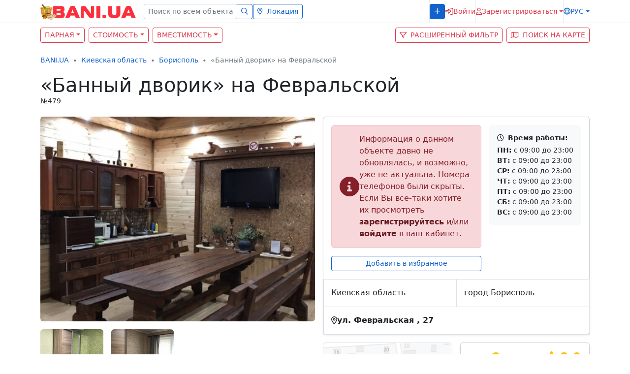

--- FILE ---
content_type: text/html; charset=UTF-8
request_url: https://bani.ua/bannyy-dvorik-na-fevralskoy-479
body_size: 24367
content:
<!DOCTYPE html> <html class="h-100" lang="ru"> <head> <meta charset="utf-8" > <meta name="viewport" content="width=device-width, initial-scale=1" > <meta name="csrf-token" content="ypbwUUk6PFk2oYLhpg6zN1cJPnvIuyqBNv2jjHfA"> <title>«Банный дворик» на Февральской в Борисполе – BANI.UA</title> <meta name="description" content="«Банный дворик» на Февральской – отличная сауна для отдыха. Борисполь, ул. Февральская, 27, ☎ +3806393897..."> <meta property="og:title" content="«Банный дворик» на Февральской в Борисполе – BANI.UA" > <meta property="og:description" content="«Банный дворик» на Февральской – отличная сауна для отдыха. Борисполь, ул. Февральская, 27, ☎ +3806393897..." > <meta property="og:url" content="https://bani.ua/bannyy-dvorik-na-fevralskoy-479" > <meta name="twitter:title" content="«Банный дворик» на Февральской в Борисполе – BANI.UA"> <meta name="twitter:description" content="«Банный дворик» на Февральской – отличная сауна для отдыха. Борисполь, ул. Февральская, 27, ☎ +3806393897..."> <meta property="og:type" content="website" > <meta property="og:image:width" content="800" > <meta property="og:image:height" content="296" > <meta property="og:site_name" content="BANI.UA — все сауны и бани Украины" > <meta property="og:image" content="https://bani.ua/promo/img/header/all-bathhouses-of-Ukraine-og.jpg" > <link rel="apple-touch-icon" sizes="152x152" href="https://bani.ua/promo/img/header/apple-touch-icon.png"> <link rel="icon" type="image/png" sizes="32x32" href="https://bani.ua/promo/img/header/favicon-32x32.png"> <link rel="icon" type="image/png" sizes="16x16" href="https://bani.ua/promo/img/header/favicon-16x16.png"> <link rel="shortcut icon" href="https://bani.ua/promo/img/header/favicon.ico"> <link rel="manifest" href="https://bani.ua/promo/img/header/site.webmanifest"> <link rel="mask-icon" href="https://bani.ua/promo/img/header/safari-pinned-tab.svg" color="#343a40"> <link href="/promo/css/app.css?id=a008d328a4befa458da2b2851bb2573e" rel="stylesheet"> <link rel="alternate" href="https://bani.ua/bannyy-dvorik-na-fevralskoy-479" hreflang="ru-UA"> <link rel="alternate" href="https://bani.ua/uk/bannyy-dvorik-na-fevralskoy-479" hreflang="uk-UA"> <link rel="alternate" href="https://bani.ua/en/bannyy-dvorik-na-fevralskoy-479" hreflang="en-US"> <script async src="https://www.googletagmanager.com/gtag/js?id=G-JKL0RTBJ6T" type="2ff48aa32c4453c30377b6f1-text/javascript"></script> <script type="2ff48aa32c4453c30377b6f1-text/javascript"> window.dataLayer = window.dataLayer || [];
 function gtag(){dataLayer.push(arguments);}
 gtag('js', new Date());

 gtag('config', 'G-JKL0RTBJ6T'); </script> <link rel="stylesheet" href="https://bani.ua/account/assets/jquery-ui/jquery-ui.min.css"> <link rel="stylesheet" href="https://bani.ua/account/assets/lightgallery/css/lightgallery.min.css"> <style> @media (min-width: 768px) {
 .navbar {
 position: absolute;
 }
 } </style> </head> <body class="d-flex flex-column h-100"> <header> <nav class="navbar text-nowrap fixed-top navbar-light bg-white navbar-expand-lg p-0 border-bottom"> <div class="container"> <a class="navbar-brand" href="https://bani.ua/ru"> <img src="/promo/img/logo.svg" alt="BANI.UA" class="d-inline-block align-text-top" width="194" height="33"> </a> <button class="navbar-toggler text-primary" aria-label="Меню" type="button" data-bs-toggle="collapse" data-bs-target="#navbarContent" aria-controls="navbarContent" aria-expanded="false"> <i class="far fa-bars fs-4"></i> </button> <div class="collapse navbar-collapse hstack gap-2 flex-column flex-lg-row my-2 my-lg-0" id="navbarContent"> <div class="navbar-nav hstack gap-2"> <form class="needs-validation w-100" action="https://bani.ua/search" method="get" novalidate=""> <div class="input-group input-group-sm has-validation"> <input type="text" class="form-control form-control-sm" name="query" placeholder="Поиск по всем объектам" aria-describedby="search" required=""> <button class="btn btn-outline-primary" type="submit" id="search"> <i class="far fa-search"></i> </button> </div> </form> <div class="vr bg-gray-200 d-none d-lg-inline"></div> <div> <button type="button" class="btn btn-outline-primary btn-sm w-100" onclick="if (!window.__cfRLUnblockHandlers) return false; return showLocations(this)" data-href="https://bani.ua/menucities?region=10&amp;city=148" data-cf-modified-2ff48aa32c4453c30377b6f1-=""> <i class="far fa-map-marker-alt me-2"></i>Локация </button> </div> </div> <div class="navbar-nav ms-lg-auto d-flex align-items-start align-items-lg-center flex-column flex-lg-row hstack gap-2"> <div class="vr bg-gray-200 d-none d-lg-inline"></div> <div class="hstack"> <a class="btn btn-sm btn-primary w-100 text-uppercase letter-spacing-1" href="https://bani.ua/promo/" role="button"> <i class="far fa-plus"></i><span class="ms-2 d-lg-none d-xxl-inline">Добавить объект</span> </a> </div> <div class="vr bg-gray-200 d-none d-lg-inline"></div> <div> <button type="button" data-bs-toggle="modal" data-bs-target="#login" class="btn btn-sm border-0 text-danger p-0 hstack gap-2"> <i class="far fa-sign-in-alt fs-6"></i><span class="d-lg-none d-xl-inline">Войти</span> </button> </div> <div class="vr bg-gray-200 d-none d-lg-inline"></div> <div class="dropdown"> <button type="button" id="registration" data-bs-toggle="dropdown" aria-expanded="false" class="dropdown-toggle btn btn-sm border-0 text-danger p-0 hstack gap-2"> <i class="far fa-user"></i><span class="d-lg-none d-xl-inline">Зарегистрироваться</span> </button> <div class="dropdown-menu dropdown-menu-end px-2 fs-7 mt-2" aria-labelledby="registration"> <div class="vstack gap-2 text-uppercase"> <a class="btn btn-sm btn-outline-danger w-100" href="https://bani.ua/register-advertiser" role="button">Как рекламодатель</a> <a class="btn btn-sm btn-outline-danger w-100" href="https://bani.ua/register-user" role="button">Как посетитель</a> </div> </div> </div> <div class="vr bg-gray-200 d-none d-lg-inline"></div> <div class="dropdown"> <button type="button" data-bs-toggle="dropdown" aria-expanded="false" id="lang" class="dropdown-toggle btn p-0 text-uppercase btn-sm border-0 text-primary hstack gap-2"> <i class="far fa-globe"></i>рус </button> <ul aria-labelledby="lang" class="dropdown-menu dropdown-menu-end fs-7 text-uppercase mw-auto mt-2"> <li><a class="dropdown-item " rel="alternate" hreflang="uk"
 href="https://bani.ua/uk/bannyy-dvorik-na-fevralskoy-479" >укр</a></li> <li><a class="dropdown-item " rel="alternate" hreflang="en"
 href="https://bani.ua/en/bannyy-dvorik-na-fevralskoy-479" >Eng</a></li> </ul> </div> </div> </div> </div> </nav> <nav class="container-flyid bg-white border-bottom mt-5"> <div class="container"> <div class="row g-0 justify-content-between"> <div class="col-10 col-sm-9 col-md-10 col-lg-7 py-2"> <div class="row g-2"> <div class="col-auto"> <button class="btn btn-outline-danger btn-sm text-uppercase dropdown-toggle" type="button" data-bs-toggle="collapse" data-bs-target="#collapseSaunaType" aria-expanded="false">Парная</button> </div> <div class="col-auto"> <button class="btn btn-outline-danger btn-sm text-uppercase dropdown-toggle" type="button" data-bs-toggle="collapse" data-bs-target="#collapseCost" aria-expanded="false">Стоимость</button> </div> <div class="col-auto"> <button class="btn btn-outline-danger btn-sm text-uppercase dropdown-toggle" type="button" data-bs-toggle="collapse" data-bs-target="#collapseСapacity" aria-expanded="false">Вместимость</button> </div> </div> </div> <div class="col-1 col-md-auto py-2"> <div class="row g-2"> <div class="col-md-auto d-flex justify-content-end"> <button class="btn btn-outline-danger btn-sm text-uppercase" type="button" data-bs-toggle="collapse" data-bs-target="#collapseFilter" aria-expanded="false" aria-label="Расширенный фильтр"> <i class="far fa-filter"></i><span class="ms-2 d-none d-lg-inline">Расширенный фильтр</span> </button> </div> <div class="col-md-auto d-flex justify-content-end"> <a href="https://bani.ua/map" onclick="if (!window.__cfRLUnblockHandlers) return false; return showOnMap()" role="button" class="btn btn-outline-danger btn-sm text-uppercase" title="Поиск на карте" data-cf-modified-2ff48aa32c4453c30377b6f1-=""><i class="far fa-map"></i><span class="ms-2 d-none d-lg-inline">Поиск на карте</span></a> <form method="post" action="https://bani.ua/map" id="mapform"> <input type="hidden" name="_token" value="ypbwUUk6PFk2oYLhpg6zN1cJPnvIuyqBNv2jjHfA"> <input type="hidden" name="region" value="kyiv-oblast"> <input type="hidden" name="city" value="boryspil"> </form> </div> </div> </div> </div> </div> </nav> <div class="container collapse mt-3" id="collapseSaunaType"> <div class="card card-body shadow-sm"> <div class="row g-2"> <div class="col-xl-3 col-md-4 col-sm-6"> <a href="https://bani.ua/kyiv-oblast/boryspil/russkie-bani" class="btn btn-sm btn-link bg-light w-100 text-start" role="button">Русские бани</a> </div> <div class="col-xl-3 col-md-4 col-sm-6"> <a href="https://bani.ua/kyiv-oblast/boryspil/bani-na-drovah" class="btn btn-sm btn-link bg-light w-100 text-start" role="button">Бани на дровах</a> </div> <div class="col-xl-3 col-md-4 col-sm-6"> <a href="https://bani.ua/kyiv-oblast/boryspil/finskie-sauny" class="btn btn-sm btn-link bg-light w-100 text-start" role="button">Финские сауны</a> </div> <div class="col-xl-3 col-md-4 col-sm-6"> <a href="https://bani.ua/kyiv-oblast/boryspil/chan-bani" class="btn btn-sm btn-link bg-light w-100 text-start" role="button">Чан бани</a> </div> </div> <div class="mt-3 d-flex justify-content-center"> <button type="button" class="btn btn-sm btn-outline-primary p-1 fs-7 lh-1 collapse-hide">Свернуть</button> </div> </div> </div> <div class="container collapse mt-3" id="collapseCost"> <div class="card card-body shadow-sm"> <div class="row g-2"> <div class="col-xl-3 col-md-4 col-sm-6"> <a href="https://bani.ua/kyiv-oblast/boryspil/price-up-to-200" class="btn btn-sm btn-link bg-light w-100 text-start" role="button">до 200 грн./час</a> </div> <div class="col-xl-3 col-md-4 col-sm-6"> <a href="https://bani.ua/kyiv-oblast/boryspil/price-200-500" class="btn btn-sm btn-link bg-light w-100 text-start" role="button">от 200 до 500 грн./час</a> </div> <div class="col-xl-3 col-md-4 col-sm-6"> <a href="https://bani.ua/kyiv-oblast/boryspil/price-500-800" class="btn btn-sm btn-link bg-light w-100 text-start" role="button">от 500 до 800 грн./час</a> </div> <div class="col-xl-3 col-md-4 col-sm-6"> <a href="https://bani.ua/kyiv-oblast/boryspil/price-800-1000" class="btn btn-sm btn-link bg-light w-100 text-start" role="button">от 800 до 1000 грн./час</a> </div> <div class="col-xl-3 col-md-4 col-sm-6"> <a href="https://bani.ua/kyiv-oblast/boryspil/price-1000-1500" class="btn btn-sm btn-link bg-light w-100 text-start" role="button">от 1000 до 1500 грн./час</a> </div> <div class="col-xl-3 col-md-4 col-sm-6"> <a href="https://bani.ua/kyiv-oblast/boryspil/price-more-than-2000" class="btn btn-sm btn-link bg-light w-100 text-start" role="button">больше 2000 грн./час</a> </div> </div> <div class="mt-3 d-flex justify-content-center"> <button type="button" class="btn btn-sm btn-outline-primary p-1 fs-7 lh-1 collapse-hide">Свернуть</button> </div> </div> </div> <div class="container collapse mt-3" id="collapseСapacity"> <div class="card card-body shadow-sm"> <div class="row g-2"> <div class="col-xl-3 col-md-4 col-sm-6"> <a href="https://bani.ua/kyiv-oblast/boryspil/capacity-5-10" class="btn btn-sm btn-link bg-light w-100 text-start" role="button">5-10 человек</a> </div> <div class="col-xl-3 col-md-4 col-sm-6"> <a href="https://bani.ua/kyiv-oblast/boryspil/capacity-10-15" class="btn btn-sm btn-link bg-light w-100 text-start" role="button">10-15 человек</a> </div> <div class="col-xl-3 col-md-4 col-sm-6"> <a href="https://bani.ua/kyiv-oblast/boryspil/capacity-15-25" class="btn btn-sm btn-link bg-light w-100 text-start" role="button">15-25 человек</a> </div> <div class="col-xl-3 col-md-4 col-sm-6"> <a href="https://bani.ua/kyiv-oblast/boryspil/capacity-more-than-25" class="btn btn-sm btn-link bg-light w-100 text-start" role="button">Больше 25 человек</a> </div> </div> <div class="mt-3 d-flex justify-content-center"> <button type="button" class="btn btn-sm btn-outline-primary p-1 fs-7 lh-1 collapse-hide">Свернуть</button> </div> </div> </div> <div class="container collapse mt-3" id="collapseFilter"> <div class="card card-body shadow-sm fs-7"> <form action="https://bani.ua/kyiv-oblast/boryspil" class="font-size-sm" method="get"> <input type="hidden" name="search" value="1"> <div class="row g-2"> <script type="2ff48aa32c4453c30377b6f1-text/javascript"> setTimeout(function() {
 new SlimSelect({
 select: '#price',
 searchText: 'Ничего не найдено',
 searchPlaceholder: 'Введите запрос',
 placeholder: 'Выберите',
 }),
 new SlimSelect({
 select: '#сapacity',
 searchText: 'Ничего не найдено',
 searchPlaceholder: 'Введите запрос',
 placeholder: 'Выберите',
 }),
 new SlimSelect({
 select: '#saunatype',
 searchText: 'Ничего не найдено',
 searchPlaceholder: 'Введите запрос',
 placeholder: 'Выберите',
 }),
 new SlimSelect({
 select: '#parking',
 searchText: 'Ничего не найдено',
 searchPlaceholder: 'Введите запрос',
 placeholder: 'Выберите',
 }),
 new SlimSelect({
 select: '#aqua',
 searchText: 'Ничего не найдено',
 searchPlaceholder: 'Введите запрос',
 placeholder: 'Выберите',
 }),
 new SlimSelect({
 select: '#territory',
 searchText: 'Ничего не найдено',
 searchPlaceholder: 'Введите запрос',
 placeholder: 'Выберите',
 }),
 new SlimSelect({
 select: '#accessories',
 searchText: 'Ничего не найдено',
 searchPlaceholder: 'Введите запрос',
 placeholder: 'Выберите',
 }),
 new SlimSelect({
 select: '#spa',
 searchText: 'Ничего не найдено',
 searchPlaceholder: 'Введите запрос',
 placeholder: 'Выберите',
 }),
 new SlimSelect({
 select: '#services',
 searchText: 'Ничего не найдено',
 searchPlaceholder: 'Введите запрос',
 placeholder: 'Выберите',
 }),
 new SlimSelect({
 select: '#entertainment',
 searchText: 'Ничего не найдено',
 searchPlaceholder: 'Введите запрос',
 placeholder: 'Выберите',
 }),
 new SlimSelect({
 select: '#kitchen',
 searchText: 'Ничего не найдено',
 searchPlaceholder: 'Введите запрос',
 placeholder: 'Выберите',
 }),
 new SlimSelect({
 select: '#other',
 searchText: 'Ничего не найдено',
 searchPlaceholder: 'Введите запрос',
 placeholder: 'Выберите',
 })
 }, 300) </script> <div class="col-xl-6"> <div class="mb-2 fw-bold">Стоимость</div> <select id="price" multiple name="max_price[]"> <option value="100" >до 100 грн.</option> <option value="200" >до 200 грн.</option> <option value="500" >до 500 грн.</option> <option value="800" >до 800 грн.</option> <option value="1000" >до 1000 грн.</option> <option value="1500" >до 1500 грн.</option> <option value="2000" >до 2000 грн.</option> <option value="2001" >больше 2000 грн.</option> </select> </div> <div class="col-xl-6"> <div class="mb-2 fw-bold">Вместимость</div> <select id="сapacity" multiple name="capacity[]" > <option value="2" >для двоих</option> <option value="5" >1-5 человек</option> <option value="10" >5-10 человек</option> <option value="15" >10-15 человек</option> <option value="25" >15-25 человек</option> <option value="100" >больше 25 человек</option> </select> </div> <div class="col-xl-6"> <div class="mb-2 fw-bold">Парная</div> <select id="saunatype" multiple name="room_type[]" > <option value="1" >Русская баня</option> <option value="2" >Баня на дровах</option> <option value="3" >Финская сауна</option> <option value="4" >Турецкая баня</option> <option value="5" >Японская баня</option> <option value="6" >Инфракрасная кабина</option> <option value="7" >Римская парная</option> <option value="8" >Кедровая бочка / Фитобочка</option> <option value="9" >Чан баня</option> <option value="10" >Криосауна</option> </select> </div> <div class="col-xl-6"> <div class="mb-2 fw-bold">Парковка</div> <select id="parking" multiple name="s[]"> <option value="43" >Нет</option> <option value="45" >Частная</option> <option value="44" >Частная с видеонаблюдением</option> <option value="94" >Общественная бесплатная</option> <option value="95" >Общественная платная</option> </select> </div> <div class="col-xl-6"> <div class="mb-2 fw-bold">Аква зона</div> <select id="aqua" multiple name="treatment[]"> <option value="1" >Бассейн</option> <option value="2" >Противоток</option> <option value="3" >Купель</option> <option value="4" >Душ</option> <option value="5" >Гейзер</option> <option value="6" >Гидромассаж</option> <option value="7" >Ведро-водопад</option> <option value="8" >Душ «шарко»</option> <option value="9" >Выход к озеру / реке</option> </select> </div> <div class="col-xl-6"> <div class="mb-2 fw-bold">Территория</div> <select id="territory" multiple name="s[]"> <option value="59" >Летняя веранда</option> <option value="60" >Терасса</option> <option value="61" >Лес</option> <option value="62" >Озеро</option> <option value="63" >Пруд</option> <option value="64" >Море</option> <option value="65" >Река</option> <option value="66" >Парк</option> <option value="67" >Лужайка</option> <option value="68" >Детская площадка</option> <option value="69" >Гамак</option> <option value="70" >Пляж</option> <option value="71" >Зонтики</option> <option value="72" >Лежаки</option> <option value="73" >Сад</option> <option value="74" >Клумба</option> </select> </div> <div class="col-xl-6"> <div class="mb-2 fw-bold">Банные аксессуары</div> <select id="accessories" multiple name="s[]"> <option value="75" >Веники</option> <option value="77" >Простыни</option> <option value="78" >Шапки</option> <option value="79" >Тапки</option> <option value="80" >Полотенца</option> <option value="81" >Халат</option> </select> </div> <div class="col-xl-6"> <div class="mb-2 fw-bold">SPA-процедуры</div> <select id="spa" multiple name="s[]"> <option value="38" >Арома-масла</option> <option value="40" >Массаж оздоровительный</option> <option value="41" >Пилинг</option> <option value="58" >Массаж раслабляющий</option> <option value="76" >Массаж антицеллюлитный</option> </select> </div> <div class="col-xl-6"> <div class="mb-2 fw-bold">Услуги</div> <select id="services" multiple name="s[]"> <option value="3" >Банкетный зал</option> <option value="8" >Кальян</option> <option value="9" >Камин</option> <option value="12" >Мангал</option> <option value="13" >Солярий</option> <option value="17" >Тренажерный зал</option> <option value="30" >Бар</option> <option value="31" >Ресторан</option> <option value="39" >Банщик</option> <option value="42" >Cтрип-шоу</option> <option value="82" >Администратор</option> <option value="83" >Отель</option> <option value="84" >Вода питьевая</option> <option value="85" >Комната отдыха</option> <option value="86" >Посуда</option> <option value="87" >Повар</option> <option value="88" >Медицинская помощь</option> </select> </div> <div class="col-xl-6"> <div class="mb-2 fw-bold">Развлечения</div> <select id="entertainment" multiple name="s[]"> <option value="2" >Аудиоаппаратура</option> <option value="5" >WIFI</option> <option value="7" >Видеоаппаратура</option> <option value="10" >Караоке</option> <option value="14" >Cпутниковое ТВ</option> <option value="15" >Танцпол</option> <option value="16" >Стрип-подиум</option> <option value="18" >Фортепьяно</option> <option value="89" >Стрип-шоу</option> <optgroup label="Настольные игры"> <option value="46" >Аэрохоккей</option> <option value="47" >Бильярд</option> <option value="48" >Домино</option> <option value="49" >Нарды</option> <option value="50" >Настольный теннис</option> <option value="51" >Настольный футбол</option> <option value="52" >Шахматы</option> <option value="53" >Шашки</option> <option value="55" >Карты</option> <option value="56" >Дартс</option> </optgroup> </select> </div> <div class="col-xl-6"> <div class="mb-2 fw-bold">Кухня</div> <select id="kitchen" multiple name="s[]"> <optgroup label="Еда"> <option value="19" >Украинская кухня</option> <option value="20" >Русская кухня</option> <option value="21" >Домашняя кухня</option> <option value="22" >Европейская кухня</option> <option value="23" >Кавказская кухня</option> <option value="24" >Грузинская кухня</option> <option value="25" >Узбекская кухня</option> <option value="26" >Восточная кухня</option> <option value="27" >Японская кухня</option> <option value="28" >Китайская кухня</option> <option value="32" >Шашлык</option> <option value="33" >Блюда на мангале</option> <option value="37" >Можно приносить с собой</option> <option value="93" >Индийская кухня</option> </optgroup> <optgroup label="Напитки"> <option value="29" >Кофе</option> <option value="34" >Пиво на разлив</option> <option value="35" >Чай черный</option> <option value="36" >Чай из трав</option> <option value="90" >Пиво бутылочное</option> <option value="91" >Чай зеленый</option> <option value="92" >Крепкий алкоголь</option> </optgroup> </select> </div> <div class="col-xl-6"> <div class="mb-2 fw-bold">Разное</div> <select id="other" multiple name="other[]"> <option value="1" >С отзывами</option> <option value="2" >С видео</option> <option value="3" >Круглосуточные</option> <option value="4" >Прием Visa/MasterCard</option> </select> </div> </div> <div class="mt-3 d-flex gap-2"> <button type="button" class="btn btn-outline-primary collapse-hide">Свернуть</button> <button type="reset" class="btn btn-outline-primary me-auto">Сбросить</button> <button type="submit" class="btn btn-primary buttonWithSpinner">Найти</button> </div> </form> </div> </div> </header> <main class="container d-flex flex-column mb-3 "> <div class="row g-3"> <div class="col-12"> <script type="application/ld+json">{"@context":"http:\/\/schema.org","@type":"BreadcrumbList","itemListElement":[{"@type":"ListItem","position":1,"item":{"@id":"https:\/\/bani.ua\/ru","name":"Сауны Украины","image":null}},{"@type":"ListItem","position":2,"item":{"@id":"https:\/\/bani.ua\/kyiv-oblast","name":"Сауны Киевской области","image":null}},{"@type":"ListItem","position":3,"item":{"@id":"https:\/\/bani.ua\/kyiv-oblast\/boryspil","name":"Сауны Борисполя","image":null}},{"@type":"ListItem","position":4,"item":{"@id":"https:\/\/bani.ua\/bannyy-dvorik-na-fevralskoy-479","name":"«Банный дворик» на Февральской","image":null}}]}</script> <nav aria-label="breadcrumb"> <ol class="breadcrumb fs-7 mt-3"> <li class="breadcrumb-item"> <a href="https://bani.ua/ru">BANI.UA</a> </li> <li class="breadcrumb-item"> <a href="https://bani.ua/kyiv-oblast">Киевская область</a> </li> <li class="breadcrumb-item"> <a href="https://bani.ua/kyiv-oblast/boryspil">Борисполь</a> </li> <li class="breadcrumb-item active" aria-current="page" > «Банный дворик» на Февральской </li> </ol> </nav> <div class="d-md-flex gap-3"> <h1 class="vstack gap-2"> «Банный дворик» на Февральской <span class="fs-7">№479 </span> </h1> </div> </div> <div class="d-flex d-lg-inline flex-column gap-2"> <section class="order-2 float-end col-12 col-lg-6 ps-lg-3 mb-3 ps-0"> <div class="card shadow-sm mb-3"> <div class="card-body d-flex flex-column flex-sm-row align-items-start"> <div class="d-flex flex-wrap align-items-center"> <div class="alert alert-danger hstack gap-3 mb-3" role="alert"> <i class="fa fa-info-circle alert-danger fs-1"></i> <p class="mb-0"> Информация о данном объекте давно не обновлялась, и возможно, уже не актуальна. Номера телефонов были скрыты. Если Вы все-таки хотите их просмотреть <a href="https://bani.ua/register-user" class="alert-link" target="_blank">зарегистрируйтесь</a> и/или <a href="https://bani.ua/login" class="alert-link" target="_blank">войдите</a> в ваш кабинет. </p> </div> <input type="checkbox" class="btn-check" id="favorites-479" data-bs-toggle="modal" data-bs-target="#favorites" onchange="if (!window.__cfRLUnblockHandlers) return false; this.checked = false" data-cf-modified-2ff48aa32c4453c30377b6f1-=""> <label class="btn btn-sm btn-outline-primary w-100" for="favorites-479">Добавить в избранное</label> </div> <ul class="list-unstyled mb-0 mt-3 mt-sm-0 ms-0 ms-sm-3 bg-light rounded p-3 fs-7 col-12 col-sm-auto"> <li class="fw-bold mb-1"><i class="far fa-clock me-2"></i>Время работы:</li> <li><b>ПН:</b> с 09:00 до 23:00</li> <li><b>ВТ:</b> с 09:00 до 23:00</li> <li><b>СР:</b> с 09:00 до 23:00</li> <li><b>ЧТ:</b> с 09:00 до 23:00</li> <li><b>ПТ:</b> с 09:00 до 23:00</li> <li><b>СБ:</b> с 09:00 до 23:00</li> <li><b>ВС:</b> с 09:00 до 23:00</li> </ul> </div> <div class="row g-0"> <div class="col-sm col-lg-12 col-xl col-12 border-item p-3">Киевская область</div> <div class="col-sm col-lg-12 col-xl col-12 border-item p-3">город Борисполь</div> </div> <div class="row g-0"> <div class="hstack gap-2 col-sm col-lg-12 col-xl col-12 border-item p-3 fw-bold"><i class="far fa-map-marker-alt"></i>ул. Февральская , 27</div> </div> <div class="row g-0"> </div> </div> <div class="row mb-3 g-3"> <div class="col-12 col-md-6 col-lg-12 col-xl-6 text-center"> <div class="overflow-hidden position-relative rounded border h-100"> <a href="https://maps.google.com/?saddr=Current+Location&daddr=50.3641581,30.9452064" target="_blank"> <img class="position-absolute top-50 start-50 translate-middle pb-3" height="70" width="70" style="z-index:1" src="https://bani.ua/promo/img/map-pointer.svg" alt="Указатель"> <img class="h-100 position-relative top-50 start-50 translate-middle lazyload" src="/storage/8912/staticmap.png" alt="Карта"></a> </div> </div> <div class="col-12 col-md-6 col-lg-12 col-xl-6"> <div class="card shadow-sm"> <div class="card-body d-flex gap-1 flex-column" itemprop="itemReviewed"> <span class="fw-bold text-end fs-4 text-warning lh-1 mb-1">Сносно <i class="fas fa-star text-warning mx-1"></i><span>3.9</span> <meta itemprop=bestRating content=5> <meta itemprop=worstRating content=0> <meta itemprop=ratingValue content=3.9> </span> <div class="d-flex w-100 p-2 bg-light fs-7 "> <div class="flex-grow-1">Интерьер</div> <div> <i class='fas fa-star text-warning ms-2 ms-xl-1 ms-xxl-2'></i><i class='fas fa-star text-warning ms-2 ms-xl-1 ms-xxl-2'></i><i class='fas fa-star text-warning ms-2 ms-xl-1 ms-xxl-2'></i><i class='fas fa-star text-warning ms-2 ms-xl-1 ms-xxl-2'></i><i class='fas fa-star text-warning ms-2 ms-xl-1 ms-xxl-2'></i> </div> </div> <div class="hstack p-2 bg-light fs-7 "> <div class="flex-grow-1">Чистота</div> <div> <i class='fas fa-star text-warning ms-2 ms-xl-1 ms-xxl-2'></i><i class='fas fa-star text-warning ms-2 ms-xl-1 ms-xxl-2'></i><i class='fas fa-star text-warning ms-2 ms-xl-1 ms-xxl-2'></i><i class='fas fa-star text-warning ms-2 ms-xl-1 ms-xxl-2'></i><i class='fas fa-star text-warning ms-2 ms-xl-1 ms-xxl-2'></i> </div> </div> <div class="hstack p-2 bg-light fs-7 "> <div class="flex-grow-1">Обслуживание</div> <div> <i class='fas fa-star text-warning ms-2 ms-xl-1 ms-xxl-2'></i><i class='fas fa-star text-warning ms-2 ms-xl-1 ms-xxl-2'></i><i class='fas fa-star text-warning ms-2 ms-xl-1 ms-xxl-2'></i><i class='fas fa-star text-warning ms-2 ms-xl-1 ms-xxl-2'></i><i class='far fa-star text-warning ms-2 ms-xl-1 ms-xxl-2'></i> </div> </div> <div class="hstack p-2 bg-light fs-7 "> <div class="flex-grow-1">Цена/качество</div> <div> <i class='fas fa-star text-warning ms-2 ms-xl-1 ms-xxl-2'></i><i class='fas fa-star text-warning ms-2 ms-xl-1 ms-xxl-2'></i><i class='fas fa-star text-warning ms-2 ms-xl-1 ms-xxl-2'></i><i class='fas fa-star text-warning ms-2 ms-xl-1 ms-xxl-2'></i><i class='far fa-star text-warning ms-2 ms-xl-1 ms-xxl-2'></i> </div> </div> <div class="hstack p-2 bg-light fs-7 "> <div class="flex-grow-1">Удобства</div> <div> <i class='fas fa-star text-warning ms-2 ms-xl-1 ms-xxl-2'></i><i class='fas fa-star text-warning ms-2 ms-xl-1 ms-xxl-2'></i><i class='fas fa-star text-warning ms-2 ms-xl-1 ms-xxl-2'></i><i class='fas fa-star text-warning ms-2 ms-xl-1 ms-xxl-2'></i><i class='far fa-star text-warning ms-2 ms-xl-1 ms-xxl-2'></i> </div> </div> <span class="fs-7 text-end text-muted">На основании <span itemprop="reviewCount">15</span> отзывов</span> </div> </div> </div> </div> <div class="card shadow-sm mb-3"> <div class="card-body"> <p>Тем, кто часто сталкивается с физической работой, напряжением мышц из-за постоянного сидения, а также нервными перегрузками, пригодится отдых в бане на дровах. В ее парилке за счет оптимальной комбинации пара и температуры все мышцы расслабляются, боль в спине исчезает, даже после небольшого сеанса увеличивается работоспособность. А что уж говорить о позитивных эмоциях – баня лучшее место для задушевных бесед, шуток и развлечений.</p> <p>В «Банном дворике» для этого созданы все условия. Заведение представляет собой двухэтажное строение. Первый этаж отведен под баню с аквазоной, в которой предусмотрен не только душ, но и бассейн. Второй этаж – это зона отдыха с караоке и бильярдом, другими развлечениями, чтобы всем гостям было комфортно. «Банный дворик» рассчитан на 15 человек. Здесь есть комнаты, чтобы уединиться, поэтому заведение подойдет для романтических встреч.</p> <p>Также комфортно будет и при семейном отдыхе, поскольку территория вокруг благоустроена, имеется детская площадка, качели и бассейн на улице. Для приема пищи пригодится просторная терраса, есть большие столы и мягкая мебель, чтобы отметить шумной компанией какой-либо праздник. Банные принадлежности, если они необходимы, стоит бронировать заранее. Машины можно оставить на парковке. Если ищете баню, в которой никто не помешает наслаждаться отдыхом, выбирайте «Банный дворик».</p> </div> </div> <div class="card shadow-sm"> <div class="accordion accordion-flush" id="accordionAboutSauna"> <div class="accordion-item"> <h2 class="accordion-header"> <button class="accordion-button collapsed fs-3" type="button" data-bs-toggle="collapse" data-bs-target="#flush-collapseSaunaType" aria-expanded="false"> Вид парной </button> </h2> <div id="flush-collapseSaunaType" class="accordion-collapse collapse"> <div class="accordion-body pb-0"> <p> Баня на дровах </p> </div> </div> </div> <div class="accordion-item"> <h2 class="accordion-header"> <button class="accordion-button collapsed fs-3" type="button" data-bs-toggle="collapse" data-bs-target="#flush-collapseСapacity" aria-expanded="false" aria-controls="flush-collapseСapacity"> Вместимость </button> </h2> <div id="flush-collapseСapacity" class="accordion-collapse collapse"> <div class="accordion-body pb-0"> <p>до 15 человек</p> </div> </div> </div> <div class="accordion-item"> <h2 class="accordion-header"> <button class="accordion-button collapsed fs-3" type="button" data-bs-toggle="collapse" data-bs-target="#flush-collapseAquaZone" aria-expanded="false" aria-controls="flush-collapseAquaZone"> Аква зона </button> </h2> <div id="flush-collapseAquaZone" class="accordion-collapse collapse"> <div class="accordion-body pb-0"> <p> Бассейн, Душ </p> </div> </div> </div> <div class="accordion-item"> <h2 class="accordion-header"> <button class="accordion-button collapsed fs-3" type="button" data-bs-toggle="collapse" data-bs-target="#flush-collapseTerritory" aria-expanded="false" aria-controls="flush-collapseTerritory"> Территория </button> </h2> <div id="flush-collapseTerritory" class="accordion-collapse collapse"> <div class="accordion-body pb-0"> <p> Детская площадка </p> <h3 class="h5 fw-bold mb-3"> Парковка </h3> <p> Частная с видеонаблюдением, 
 Общественная бесплатная </p> </div> </div> </div> <div class="accordion-item"> <h2 class="accordion-header"> <button class="accordion-button collapsed fs-3" type="button" data-bs-toggle="collapse" data-bs-target="#flush-collapseServices" aria-expanded="false" aria-controls="flush-collapseServices"> Услуги </button> </h2> <div id="flush-collapseServices" class="accordion-collapse collapse"> <div class="accordion-body pb-0"> <p> Бар </p> <h3 class="h5 fw-bold mb-3"> Банные аксессуары </h3> <p> Веники, Простыни, Шапки, Тапки, Полотенца </p> </div> </div> </div> <div class="accordion-item"> <h2 class="accordion-header"> <button class="accordion-button collapsed fs-3" type="button" data-bs-toggle="collapse" data-bs-target="#flush-collapseEntertainment" aria-expanded="false" aria-controls="flush-collapseEntertainment"> Развлечения </button> </h2> <div id="flush-collapseEntertainment" class="accordion-collapse collapse"> <div class="accordion-body pb-0"> <p> Караоке, Аудиоаппаратура, Видеоаппаратура, WIFI, Cпутниковое ТВ </p> <h3 class="h5 fw-bold mb-3"> Настольные игры </h3> <p> Бильярд </p> </div> </div> </div> <div class="accordion-item"> <h2 class="accordion-header"> <button class="accordion-button collapsed fs-3" type="button" data-bs-toggle="collapse" data-bs-target="#flush-collapseKitchen" aria-expanded="false" aria-controls="flush-collapseKitchen"> Кухня </button> </h2> <div id="flush-collapseKitchen" class="accordion-collapse collapse"> <div class="accordion-body pb-0"> <h3 class="h5 fw-bold mb-3"> Еда </h3> <p> Можно приносить с собой </p> <h3 class="h5 fw-bold mb-3"> Напитки </h3> <p> Чай из трав </p> </div> </div> </div> </div> </div> </section> <section class="vstack order-1 mb-3"> <div class="row g-3"> <div class=" col-12 "> <img src="https://bani.ua/promo/img/articles-bg.gif" data-src="/storage/1886/conversions/mSx1zJCK6JztHXXk4NHW1wAOeoeEx2Gg-thumb.jpg" class="cursor-pointer w-100 rounded lazyload" alt="«Банный дворик» на Февральской" data-gallery-url="https://bani.ua/objects/479/gallery?photo=1886" onclick="if (!window.__cfRLUnblockHandlers) return false; showGallery(this)" data-cf-modified-2ff48aa32c4453c30377b6f1-=""> </div> <div class=" col-4 col-lg-3 "> <img src="https://bani.ua/promo/img/articles-bg.gif" data-src="/storage/1887/conversions/IDQz5APuPtlwpBl25PKHj9UexjmNoaTO-thumb.jpg" class="cursor-pointer w-100 rounded lazyload" alt="«Банный дворик» на Февральской" data-gallery-url="https://bani.ua/objects/479/gallery?photo=1887" onclick="if (!window.__cfRLUnblockHandlers) return false; showGallery(this)" data-cf-modified-2ff48aa32c4453c30377b6f1-=""> </div> <div class=" col-4 col-lg-3 "> <img src="https://bani.ua/promo/img/articles-bg.gif" data-src="/storage/1888/conversions/Fqd6KMGLHo1hZ2SBsz7FQqtc43vGfhcG-thumb.jpg" class="cursor-pointer w-100 rounded lazyload" alt="«Банный дворик» на Февральской" data-gallery-url="https://bani.ua/objects/479/gallery?photo=1888" onclick="if (!window.__cfRLUnblockHandlers) return false; showGallery(this)" data-cf-modified-2ff48aa32c4453c30377b6f1-=""> </div> </div> </section> <section class="order-3 col-12 col-lg-6 vstack gap-3 mb-3"> <div class="col-12"> <h2 id="reviews">Отзывы (15)</h2> </div> <div id="reviews-block" class="vstack gap-3"> <div class="col-12" id="review-37231"> <div class="card h-100 shadow-sm"> <div class="card-body pb-0" id="moderator-view-post_37231"> Я не понимаю, почему некоторые люди плохо отзываются об этом месте и его владельцах. Здесь все замечательно. У нас был потрясающий отдых. Сауна была на высшем уровне с более мягким паром. Мы получили истинное удовольствие. Мы отлично отпраздновали день рождения. Все были счастливы. Если вы вежливы и соблюдаете правила, к вам будут хорошо относиться. </div> <div class="px-3 pb-3"> <hr> <div class="d-flex flex-column flex-sm-row "> <div class="fs-7 flex-grow-1 order-1 order-sm-0 d-flex align-items-center"> <img class="rounded-circle me-2 ls-is-cached lazyloaded" height="30" width="30" alt="Сергей Лягуш" src="[data-uri]"> <div class="d-flex flex-column"> Сергей Лягуш </div> </div> <div class=" fs-7 text-nowrap text-muted text-sm-end order-0 order-sm-1 mb-2 mb-sm-0 mb-md-2 mb-xl-0 align-self-start align-self-sm-center
 "> <div class="dropdown fs-6"> <span class="fw-bold text-success dropdown-toggle" data-bs-toggle="dropdown" aria-expanded="false" role="main">Отлично <i class="fas fa-star text-warning mx-1"></i>5</span> <div class="dropdown-menu dropdown-menu-end text-nowrap p-3 fs-7"> <div class="hstack gap-2 mb-1 text-nowrap"> <div class="me-auto">Интерьер</div> <div> <i class='fas fa-star text-warning mx-1'></i> <i class='fas fa-star text-warning mx-1'></i> <i class='fas fa-star text-warning mx-1'></i> <i class='fas fa-star text-warning mx-1'></i> <i class='fas fa-star text-warning mx-1'></i> </div> </div> <div class="hstack gap-2 mb-1 text-nowrap"> <div class="me-auto">Чистота</div> <div> <i class='fas fa-star text-warning mx-1'></i> <i class='fas fa-star text-warning mx-1'></i> <i class='fas fa-star text-warning mx-1'></i> <i class='fas fa-star text-warning mx-1'></i> <i class='fas fa-star text-warning mx-1'></i> </div> </div> <div class="hstack gap-2 mb-1 text-nowrap"> <div class="me-auto">Обслуживание</div> <div> <i class='fas fa-star text-warning mx-1'></i> <i class='fas fa-star text-warning mx-1'></i> <i class='fas fa-star text-warning mx-1'></i> <i class='fas fa-star text-warning mx-1'></i> <i class='fas fa-star text-warning mx-1'></i> </div> </div> <div class="hstack gap-2 mb-1 text-nowrap"> <div class="me-auto">Цена/качество</div> <div> <i class='fas fa-star text-warning mx-1'></i> <i class='fas fa-star text-warning mx-1'></i> <i class='fas fa-star text-warning mx-1'></i> <i class='fas fa-star text-warning mx-1'></i> <i class='fas fa-star text-warning mx-1'></i> </div> </div> <div class="hstack gap-2 mb-1 text-nowrap"> <div class="me-auto">Удобства</div> <div> <i class='fas fa-star text-warning mx-1'></i> <i class='fas fa-star text-warning mx-1'></i> <i class='fas fa-star text-warning mx-1'></i> <i class='fas fa-star text-warning mx-1'></i> <i class='fas fa-star text-warning mx-1'></i> </div> </div> </div> </div> 17 октября 2023 в 15:07 </div> </div> </div> </div> </div> <div class="col-12" id="review-37224"> <div class="card h-100 shadow-sm"> <div class="card-body pb-0" id="moderator-view-post_37224"> Хорошее место, останавливались с комфортом. Советую. </div> <div class="px-3 pb-3"> <hr> <div class="d-flex flex-column flex-sm-row "> <div class="fs-7 flex-grow-1 order-1 order-sm-0 d-flex align-items-center"> <img class="rounded-circle me-2 ls-is-cached lazyloaded" height="30" width="30" alt="Василь" src="[data-uri]"> <div class="d-flex flex-column"> Василь </div> </div> <div class=" fs-7 text-nowrap text-muted text-sm-end order-0 order-sm-1 mb-2 mb-sm-0 mb-md-2 mb-xl-0 align-self-start align-self-sm-center
 "> <div class="dropdown fs-6"> <span class="fw-bold text-success dropdown-toggle" data-bs-toggle="dropdown" aria-expanded="false" role="main">Отлично <i class="fas fa-star text-warning mx-1"></i>5</span> <div class="dropdown-menu dropdown-menu-end text-nowrap p-3 fs-7"> <div class="hstack gap-2 mb-1 text-nowrap"> <div class="me-auto">Интерьер</div> <div> <i class='fas fa-star text-warning mx-1'></i> <i class='fas fa-star text-warning mx-1'></i> <i class='fas fa-star text-warning mx-1'></i> <i class='fas fa-star text-warning mx-1'></i> <i class='fas fa-star text-warning mx-1'></i> </div> </div> <div class="hstack gap-2 mb-1 text-nowrap"> <div class="me-auto">Чистота</div> <div> <i class='fas fa-star text-warning mx-1'></i> <i class='fas fa-star text-warning mx-1'></i> <i class='fas fa-star text-warning mx-1'></i> <i class='fas fa-star text-warning mx-1'></i> <i class='fas fa-star text-warning mx-1'></i> </div> </div> <div class="hstack gap-2 mb-1 text-nowrap"> <div class="me-auto">Обслуживание</div> <div> <i class='fas fa-star text-warning mx-1'></i> <i class='fas fa-star text-warning mx-1'></i> <i class='fas fa-star text-warning mx-1'></i> <i class='fas fa-star text-warning mx-1'></i> <i class='fas fa-star text-warning mx-1'></i> </div> </div> <div class="hstack gap-2 mb-1 text-nowrap"> <div class="me-auto">Цена/качество</div> <div> <i class='fas fa-star text-warning mx-1'></i> <i class='fas fa-star text-warning mx-1'></i> <i class='fas fa-star text-warning mx-1'></i> <i class='fas fa-star text-warning mx-1'></i> <i class='fas fa-star text-warning mx-1'></i> </div> </div> <div class="hstack gap-2 mb-1 text-nowrap"> <div class="me-auto">Удобства</div> <div> <i class='fas fa-star text-warning mx-1'></i> <i class='fas fa-star text-warning mx-1'></i> <i class='fas fa-star text-warning mx-1'></i> <i class='fas fa-star text-warning mx-1'></i> <i class='fas fa-star text-warning mx-1'></i> </div> </div> </div> </div> 13 октября 2023 в 11:56 </div> </div> </div> </div> </div> <div class="col-12" id="review-26336"> <div class="card h-100 shadow-sm"> <div class="card-body pb-0" id="moderator-view-post_26336"> Это действительно хорошее место для отдыха! Оно хорошо спроектировано, с хорошей системой отопления и уютной атмосферой, как дома. Люди, которые им управляют, очень гостеприимны. Здесь даже можно приготовить барбекю. А главное, здесь очень чисто, что делает его отличным местом для отдыха! </div> <div class="px-3 pb-3"> <hr> <div class="d-flex flex-column flex-sm-row "> <div class="fs-7 flex-grow-1 order-1 order-sm-0 d-flex align-items-center"> <img class="rounded-circle me-2 ls-is-cached lazyloaded" height="30" width="30" alt="Валерiй Панченко" src="[data-uri]"> <div class="d-flex flex-column"> Валерiй Панченко </div> </div> <div class=" fs-7 text-nowrap text-muted text-sm-end order-0 order-sm-1 mb-2 mb-sm-0 mb-md-2 mb-xl-0 align-self-start align-self-sm-center
 "> <div class="dropdown fs-6"> <span class="fw-bold text-success dropdown-toggle" data-bs-toggle="dropdown" aria-expanded="false" role="main">Отлично <i class="fas fa-star text-warning mx-1"></i>5</span> <div class="dropdown-menu dropdown-menu-end text-nowrap p-3 fs-7"> <div class="hstack gap-2 mb-1 text-nowrap"> <div class="me-auto">Интерьер</div> <div> <i class='fas fa-star text-warning mx-1'></i> <i class='fas fa-star text-warning mx-1'></i> <i class='fas fa-star text-warning mx-1'></i> <i class='fas fa-star text-warning mx-1'></i> <i class='fas fa-star text-warning mx-1'></i> </div> </div> <div class="hstack gap-2 mb-1 text-nowrap"> <div class="me-auto">Чистота</div> <div> <i class='fas fa-star text-warning mx-1'></i> <i class='fas fa-star text-warning mx-1'></i> <i class='fas fa-star text-warning mx-1'></i> <i class='fas fa-star text-warning mx-1'></i> <i class='fas fa-star text-warning mx-1'></i> </div> </div> <div class="hstack gap-2 mb-1 text-nowrap"> <div class="me-auto">Обслуживание</div> <div> <i class='fas fa-star text-warning mx-1'></i> <i class='fas fa-star text-warning mx-1'></i> <i class='fas fa-star text-warning mx-1'></i> <i class='fas fa-star text-warning mx-1'></i> <i class='fas fa-star text-warning mx-1'></i> </div> </div> <div class="hstack gap-2 mb-1 text-nowrap"> <div class="me-auto">Цена/качество</div> <div> <i class='fas fa-star text-warning mx-1'></i> <i class='fas fa-star text-warning mx-1'></i> <i class='fas fa-star text-warning mx-1'></i> <i class='fas fa-star text-warning mx-1'></i> <i class='fas fa-star text-warning mx-1'></i> </div> </div> <div class="hstack gap-2 mb-1 text-nowrap"> <div class="me-auto">Удобства</div> <div> <i class='fas fa-star text-warning mx-1'></i> <i class='fas fa-star text-warning mx-1'></i> <i class='fas fa-star text-warning mx-1'></i> <i class='fas fa-star text-warning mx-1'></i> <i class='fas fa-star text-warning mx-1'></i> </div> </div> </div> </div> 13 декабря 2021 в 19:07 </div> </div> </div> </div> </div> <div class="col-12" id="review-26337"> <div class="card h-100 shadow-sm"> <div class="card-body pb-0" id="moderator-view-post_26337"> Я ознакомился с предыдущими отзывами и был очень удивлен. Я посещаю эту баню со своими приятелями с момента ее открытия. У нас никогда не было никаких проблем с чистотой или отношением к нам. Женщина, отвечающая за это, всегда весела и приветлива. Я не знаком с владельцем, но думаю, что он тоже хороший человек. Это отличная баня; она полностью оправдывает свою цену. Мы очень надеемся, что она и дальше будет хорошо работать и процветать. Искренне надеемся. </div> <div class="px-3 pb-3"> <hr> <div class="d-flex flex-column flex-sm-row "> <div class="fs-7 flex-grow-1 order-1 order-sm-0 d-flex align-items-center"> <img class="rounded-circle me-2 ls-is-cached lazyloaded" height="30" width="30" alt="Vladimir Sisnyov" src="[data-uri]"> <div class="d-flex flex-column"> Vladimir Sisnyov </div> </div> <div class=" fs-7 text-nowrap text-muted text-sm-end order-0 order-sm-1 mb-2 mb-sm-0 mb-md-2 mb-xl-0 align-self-start align-self-sm-center
 "> <div class="dropdown fs-6"> <span class="fw-bold text-success dropdown-toggle" data-bs-toggle="dropdown" aria-expanded="false" role="main">Отлично <i class="fas fa-star text-warning mx-1"></i>5</span> <div class="dropdown-menu dropdown-menu-end text-nowrap p-3 fs-7"> <div class="hstack gap-2 mb-1 text-nowrap"> <div class="me-auto">Интерьер</div> <div> <i class='fas fa-star text-warning mx-1'></i> <i class='fas fa-star text-warning mx-1'></i> <i class='fas fa-star text-warning mx-1'></i> <i class='fas fa-star text-warning mx-1'></i> <i class='fas fa-star text-warning mx-1'></i> </div> </div> <div class="hstack gap-2 mb-1 text-nowrap"> <div class="me-auto">Чистота</div> <div> <i class='fas fa-star text-warning mx-1'></i> <i class='fas fa-star text-warning mx-1'></i> <i class='fas fa-star text-warning mx-1'></i> <i class='fas fa-star text-warning mx-1'></i> <i class='fas fa-star text-warning mx-1'></i> </div> </div> <div class="hstack gap-2 mb-1 text-nowrap"> <div class="me-auto">Обслуживание</div> <div> <i class='fas fa-star text-warning mx-1'></i> <i class='fas fa-star text-warning mx-1'></i> <i class='fas fa-star text-warning mx-1'></i> <i class='fas fa-star text-warning mx-1'></i> <i class='fas fa-star text-warning mx-1'></i> </div> </div> <div class="hstack gap-2 mb-1 text-nowrap"> <div class="me-auto">Цена/качество</div> <div> <i class='fas fa-star text-warning mx-1'></i> <i class='fas fa-star text-warning mx-1'></i> <i class='fas fa-star text-warning mx-1'></i> <i class='fas fa-star text-warning mx-1'></i> <i class='fas fa-star text-warning mx-1'></i> </div> </div> <div class="hstack gap-2 mb-1 text-nowrap"> <div class="me-auto">Удобства</div> <div> <i class='fas fa-star text-warning mx-1'></i> <i class='fas fa-star text-warning mx-1'></i> <i class='fas fa-star text-warning mx-1'></i> <i class='fas fa-star text-warning mx-1'></i> <i class='fas fa-star text-warning mx-1'></i> </div> </div> </div> </div> 12 декабря 2021 в 23:55 </div> </div> </div> </div> </div> <div class="col-12" id="review-26085"> <div class="card h-100 shadow-sm"> <div class="card-body pb-0" id="moderator-view-post_26085"> Ужасно! Владельцам нужно научиться разговаривать с клиентами! Такое впечатление, что им просто нечем заняться, кроме как сидеть и смотреть в потолок. </div> <div class="px-3 pb-3"> <hr> <div class="d-flex flex-column flex-sm-row "> <div class="fs-7 flex-grow-1 order-1 order-sm-0 d-flex align-items-center"> <img class="rounded-circle me-2 ls-is-cached lazyloaded" height="30" width="30" alt="Анна Сидоренко" src="[data-uri]"> <div class="d-flex flex-column"> Анна Сидоренко </div> </div> <div class=" fs-7 text-nowrap text-muted text-sm-end order-0 order-sm-1 mb-2 mb-sm-0 mb-md-2 mb-xl-0 align-self-start align-self-sm-center
 "> <div class="dropdown fs-6"> <span class="fw-bold text-danger dropdown-toggle" data-bs-toggle="dropdown" aria-expanded="false" role="main">Ужасно <i class="fas fa-star text-warning mx-1"></i>1</span> <div class="dropdown-menu dropdown-menu-end text-nowrap p-3 fs-7"> <div class="hstack gap-2 mb-1 text-nowrap"> <div class="me-auto">Интерьер</div> <div> <i class='fas fa-star text-warning mx-1'></i> <i class='far fa-star text-warning mx-1'></i> <i class='far fa-star text-warning mx-1'></i> <i class='far fa-star text-warning mx-1'></i> <i class='far fa-star text-warning mx-1'></i> </div> </div> <div class="hstack gap-2 mb-1 text-nowrap"> <div class="me-auto">Чистота</div> <div> <i class='fas fa-star text-warning mx-1'></i> <i class='far fa-star text-warning mx-1'></i> <i class='far fa-star text-warning mx-1'></i> <i class='far fa-star text-warning mx-1'></i> <i class='far fa-star text-warning mx-1'></i> </div> </div> <div class="hstack gap-2 mb-1 text-nowrap"> <div class="me-auto">Обслуживание</div> <div> <i class='fas fa-star text-warning mx-1'></i> <i class='far fa-star text-warning mx-1'></i> <i class='far fa-star text-warning mx-1'></i> <i class='far fa-star text-warning mx-1'></i> <i class='far fa-star text-warning mx-1'></i> </div> </div> <div class="hstack gap-2 mb-1 text-nowrap"> <div class="me-auto">Цена/качество</div> <div> <i class='fas fa-star text-warning mx-1'></i> <i class='far fa-star text-warning mx-1'></i> <i class='far fa-star text-warning mx-1'></i> <i class='far fa-star text-warning mx-1'></i> <i class='far fa-star text-warning mx-1'></i> </div> </div> <div class="hstack gap-2 mb-1 text-nowrap"> <div class="me-auto">Удобства</div> <div> <i class='fas fa-star text-warning mx-1'></i> <i class='far fa-star text-warning mx-1'></i> <i class='far fa-star text-warning mx-1'></i> <i class='far fa-star text-warning mx-1'></i> <i class='far fa-star text-warning mx-1'></i> </div> </div> </div> </div> 22 ноября 2021 в 21:14 </div> </div> </div> </div> </div> <div class="col-12" id="review-26163"> <div class="card h-100 shadow-sm"> <div class="card-body pb-0" id="moderator-view-post_26163"> Я бы не рекомендовал это место. Здесь было чисто, так что за это можно получить одну звезду. Однако хозяева не были гостеприимны. Они давали обещания, которые не выполняли. Было много вещей, которые не были доступны или не работали так, как должны. </div> <div class="px-3 pb-3"> <hr> <div class="d-flex flex-column flex-sm-row "> <div class="fs-7 flex-grow-1 order-1 order-sm-0 d-flex align-items-center"> <img class="rounded-circle me-2 ls-is-cached lazyloaded" height="30" width="30" alt="Ulia Задоржная" src="[data-uri]"> <div class="d-flex flex-column"> Ulia Задоржная </div> </div> <div class=" fs-7 text-nowrap text-muted text-sm-end order-0 order-sm-1 mb-2 mb-sm-0 mb-md-2 mb-xl-0 align-self-start align-self-sm-center
 "> <div class="dropdown fs-6"> <span class="fw-bold text-danger dropdown-toggle" data-bs-toggle="dropdown" aria-expanded="false" role="main">Ужасно <i class="fas fa-star text-warning mx-1"></i>1</span> <div class="dropdown-menu dropdown-menu-end text-nowrap p-3 fs-7"> <div class="hstack gap-2 mb-1 text-nowrap"> <div class="me-auto">Интерьер</div> <div> <i class='fas fa-star text-warning mx-1'></i> <i class='far fa-star text-warning mx-1'></i> <i class='far fa-star text-warning mx-1'></i> <i class='far fa-star text-warning mx-1'></i> <i class='far fa-star text-warning mx-1'></i> </div> </div> <div class="hstack gap-2 mb-1 text-nowrap"> <div class="me-auto">Чистота</div> <div> <i class='fas fa-star text-warning mx-1'></i> <i class='far fa-star text-warning mx-1'></i> <i class='far fa-star text-warning mx-1'></i> <i class='far fa-star text-warning mx-1'></i> <i class='far fa-star text-warning mx-1'></i> </div> </div> <div class="hstack gap-2 mb-1 text-nowrap"> <div class="me-auto">Обслуживание</div> <div> <i class='fas fa-star text-warning mx-1'></i> <i class='far fa-star text-warning mx-1'></i> <i class='far fa-star text-warning mx-1'></i> <i class='far fa-star text-warning mx-1'></i> <i class='far fa-star text-warning mx-1'></i> </div> </div> <div class="hstack gap-2 mb-1 text-nowrap"> <div class="me-auto">Цена/качество</div> <div> <i class='fas fa-star text-warning mx-1'></i> <i class='far fa-star text-warning mx-1'></i> <i class='far fa-star text-warning mx-1'></i> <i class='far fa-star text-warning mx-1'></i> <i class='far fa-star text-warning mx-1'></i> </div> </div> <div class="hstack gap-2 mb-1 text-nowrap"> <div class="me-auto">Удобства</div> <div> <i class='fas fa-star text-warning mx-1'></i> <i class='far fa-star text-warning mx-1'></i> <i class='far fa-star text-warning mx-1'></i> <i class='far fa-star text-warning mx-1'></i> <i class='far fa-star text-warning mx-1'></i> </div> </div> </div> </div> 21 ноября 2021 в 18:45 </div> </div> </div> </div> </div> <div class="col-12" id="review-17967"> <div class="card h-100 shadow-sm"> <div class="card-body pb-0" id="moderator-view-post_17967"> Я хожу в эту потрясающую сауну со своими друзьями уже три года. </div> <div class="px-3 pb-3"> <hr> <div class="d-flex flex-column flex-sm-row "> <div class="fs-7 flex-grow-1 order-1 order-sm-0 d-flex align-items-center"> <img class="rounded-circle me-2 ls-is-cached lazyloaded" height="30" width="30" alt="Антон Горобец" src="[data-uri]"> <div class="d-flex flex-column"> Антон Горобец </div> </div> <div class=" fs-7 text-nowrap text-muted text-sm-end order-0 order-sm-1 mb-2 mb-sm-0 mb-md-2 mb-xl-0 align-self-start align-self-sm-center
 "> <div class="dropdown fs-6"> <span class="fw-bold text-success dropdown-toggle" data-bs-toggle="dropdown" aria-expanded="false" role="main">Отлично <i class="fas fa-star text-warning mx-1"></i>5</span> <div class="dropdown-menu dropdown-menu-end text-nowrap p-3 fs-7"> <div class="hstack gap-2 mb-1 text-nowrap"> <div class="me-auto">Интерьер</div> <div> <i class='fas fa-star text-warning mx-1'></i> <i class='fas fa-star text-warning mx-1'></i> <i class='fas fa-star text-warning mx-1'></i> <i class='fas fa-star text-warning mx-1'></i> <i class='fas fa-star text-warning mx-1'></i> </div> </div> <div class="hstack gap-2 mb-1 text-nowrap"> <div class="me-auto">Чистота</div> <div> <i class='fas fa-star text-warning mx-1'></i> <i class='fas fa-star text-warning mx-1'></i> <i class='fas fa-star text-warning mx-1'></i> <i class='fas fa-star text-warning mx-1'></i> <i class='fas fa-star text-warning mx-1'></i> </div> </div> <div class="hstack gap-2 mb-1 text-nowrap"> <div class="me-auto">Обслуживание</div> <div> <i class='fas fa-star text-warning mx-1'></i> <i class='fas fa-star text-warning mx-1'></i> <i class='fas fa-star text-warning mx-1'></i> <i class='fas fa-star text-warning mx-1'></i> <i class='fas fa-star text-warning mx-1'></i> </div> </div> <div class="hstack gap-2 mb-1 text-nowrap"> <div class="me-auto">Цена/качество</div> <div> <i class='fas fa-star text-warning mx-1'></i> <i class='fas fa-star text-warning mx-1'></i> <i class='fas fa-star text-warning mx-1'></i> <i class='fas fa-star text-warning mx-1'></i> <i class='fas fa-star text-warning mx-1'></i> </div> </div> <div class="hstack gap-2 mb-1 text-nowrap"> <div class="me-auto">Удобства</div> <div> <i class='fas fa-star text-warning mx-1'></i> <i class='fas fa-star text-warning mx-1'></i> <i class='fas fa-star text-warning mx-1'></i> <i class='fas fa-star text-warning mx-1'></i> <i class='fas fa-star text-warning mx-1'></i> </div> </div> </div> </div> 8 марта 2021 в 12:25 </div> </div> </div> </div> </div> <div class="col-12" id="review-17988"> <div class="card h-100 shadow-sm"> <div class="card-body pb-0" id="moderator-view-post_17988"> Я забронировал ванну на этот день, и все казалось в порядке. Но в 22:45 нам сказали, что не могут предоставить нам ванну. Вот так прошел наш семейный отпуск. </div> <div class="px-3 pb-3"> <hr> <div class="d-flex flex-column flex-sm-row "> <div class="fs-7 flex-grow-1 order-1 order-sm-0 d-flex align-items-center"> <img class="rounded-circle me-2 ls-is-cached lazyloaded" height="30" width="30" alt="Александр Павлык" src="[data-uri]"> <div class="d-flex flex-column"> Александр Павлык </div> </div> <div class=" fs-7 text-nowrap text-muted text-sm-end order-0 order-sm-1 mb-2 mb-sm-0 mb-md-2 mb-xl-0 align-self-start align-self-sm-center
 "> <div class="dropdown fs-6"> <span class="fw-bold text-danger dropdown-toggle" data-bs-toggle="dropdown" aria-expanded="false" role="main">Ужасно <i class="fas fa-star text-warning mx-1"></i>1</span> <div class="dropdown-menu dropdown-menu-end text-nowrap p-3 fs-7"> <div class="hstack gap-2 mb-1 text-nowrap"> <div class="me-auto">Интерьер</div> <div> <i class='fas fa-star text-warning mx-1'></i> <i class='far fa-star text-warning mx-1'></i> <i class='far fa-star text-warning mx-1'></i> <i class='far fa-star text-warning mx-1'></i> <i class='far fa-star text-warning mx-1'></i> </div> </div> <div class="hstack gap-2 mb-1 text-nowrap"> <div class="me-auto">Чистота</div> <div> <i class='fas fa-star text-warning mx-1'></i> <i class='far fa-star text-warning mx-1'></i> <i class='far fa-star text-warning mx-1'></i> <i class='far fa-star text-warning mx-1'></i> <i class='far fa-star text-warning mx-1'></i> </div> </div> <div class="hstack gap-2 mb-1 text-nowrap"> <div class="me-auto">Обслуживание</div> <div> <i class='fas fa-star text-warning mx-1'></i> <i class='far fa-star text-warning mx-1'></i> <i class='far fa-star text-warning mx-1'></i> <i class='far fa-star text-warning mx-1'></i> <i class='far fa-star text-warning mx-1'></i> </div> </div> <div class="hstack gap-2 mb-1 text-nowrap"> <div class="me-auto">Цена/качество</div> <div> <i class='fas fa-star text-warning mx-1'></i> <i class='far fa-star text-warning mx-1'></i> <i class='far fa-star text-warning mx-1'></i> <i class='far fa-star text-warning mx-1'></i> <i class='far fa-star text-warning mx-1'></i> </div> </div> <div class="hstack gap-2 mb-1 text-nowrap"> <div class="me-auto">Удобства</div> <div> <i class='fas fa-star text-warning mx-1'></i> <i class='far fa-star text-warning mx-1'></i> <i class='far fa-star text-warning mx-1'></i> <i class='far fa-star text-warning mx-1'></i> <i class='far fa-star text-warning mx-1'></i> </div> </div> </div> </div> 20 февраля 2021 в 23:36 </div> </div> </div> </div> </div> <div class="col-12" id="review-594"> <div class="card h-100 shadow-sm"> <div class="card-body pb-0" id="moderator-view-post_594"> Сама баня довольно не плохая. А обслуживание не очень приятное. Не очень гостеприимная хозяйка или управляющая, не понятно.<br /> Были в этой бане впервые и в последний раз. </div> <div class="px-3 pb-3"> <hr> <div class="d-flex flex-column flex-sm-row "> <div class="fs-7 flex-grow-1 order-1 order-sm-0 d-flex align-items-center"> <img class="rounded-circle me-2 ls-is-cached lazyloaded" height="30" width="30" alt="Інна" src="[data-uri]"> <div class="d-flex flex-column"> Інна </div> </div> <div class=" fs-7 text-nowrap text-muted text-sm-end order-0 order-sm-1 mb-2 mb-sm-0 mb-md-2 mb-xl-0 align-self-start align-self-sm-center
 "> <div class="dropdown fs-6"> <span class="fw-bold text-warning dropdown-toggle" data-bs-toggle="dropdown" aria-expanded="false" role="main">Сносно <i class="fas fa-star text-warning mx-1"></i>3.2</span> <div class="dropdown-menu dropdown-menu-end text-nowrap p-3 fs-7"> <div class="hstack gap-2 mb-1 text-nowrap"> <div class="me-auto">Интерьер</div> <div> <i class='fas fa-star text-warning mx-1'></i> <i class='fas fa-star text-warning mx-1'></i> <i class='fas fa-star text-warning mx-1'></i> <i class='fas fa-star text-warning mx-1'></i> <i class='fas fa-star text-warning mx-1'></i> </div> </div> <div class="hstack gap-2 mb-1 text-nowrap"> <div class="me-auto">Чистота</div> <div> <i class='fas fa-star text-warning mx-1'></i> <i class='fas fa-star text-warning mx-1'></i> <i class='fas fa-star text-warning mx-1'></i> <i class='fas fa-star text-warning mx-1'></i> <i class='fas fa-star text-warning mx-1'></i> </div> </div> <div class="hstack gap-2 mb-1 text-nowrap"> <div class="me-auto">Обслуживание</div> <div> <i class='fas fa-star text-warning mx-1'></i> <i class='far fa-star text-warning mx-1'></i> <i class='far fa-star text-warning mx-1'></i> <i class='far fa-star text-warning mx-1'></i> <i class='far fa-star text-warning mx-1'></i> </div> </div> <div class="hstack gap-2 mb-1 text-nowrap"> <div class="me-auto">Цена/качество</div> <div> <i class='fas fa-star text-warning mx-1'></i> <i class='far fa-star text-warning mx-1'></i> <i class='far fa-star text-warning mx-1'></i> <i class='far fa-star text-warning mx-1'></i> <i class='far fa-star text-warning mx-1'></i> </div> </div> <div class="hstack gap-2 mb-1 text-nowrap"> <div class="me-auto">Удобства</div> <div> <i class='fas fa-star text-warning mx-1'></i> <i class='fas fa-star text-warning mx-1'></i> <i class='fas fa-star text-warning mx-1'></i> <i class='fas fa-star text-warning mx-1'></i> <i class='far fa-star text-warning mx-1'></i> </div> </div> </div> </div> 7 февраля 2021 в 00:41 </div> </div> </div> </div> </div> <div class="col-12" id="review-17969"> <div class="card h-100 shadow-sm"> <div class="card-body pb-0" id="moderator-view-post_17969"> Баня отличная, но за игру в бильярд нужно доплатить 500 гривен, а она еще даже не работает. </div> <div class="px-3 pb-3"> <hr> <div class="d-flex flex-column flex-sm-row "> <div class="fs-7 flex-grow-1 order-1 order-sm-0 d-flex align-items-center"> <img class="rounded-circle me-2 ls-is-cached lazyloaded" height="30" width="30" alt="Kodi Alister" src="[data-uri]"> <div class="d-flex flex-column"> Kodi Alister </div> </div> <div class=" fs-7 text-nowrap text-muted text-sm-end order-0 order-sm-1 mb-2 mb-sm-0 mb-md-2 mb-xl-0 align-self-start align-self-sm-center
 "> <div class="dropdown fs-6"> <span class="fw-bold text-success dropdown-toggle" data-bs-toggle="dropdown" aria-expanded="false" role="main">Нормально <i class="fas fa-star text-warning mx-1"></i>4</span> <div class="dropdown-menu dropdown-menu-end text-nowrap p-3 fs-7"> <div class="hstack gap-2 mb-1 text-nowrap"> <div class="me-auto">Интерьер</div> <div> <i class='fas fa-star text-warning mx-1'></i> <i class='fas fa-star text-warning mx-1'></i> <i class='fas fa-star text-warning mx-1'></i> <i class='fas fa-star text-warning mx-1'></i> <i class='far fa-star text-warning mx-1'></i> </div> </div> <div class="hstack gap-2 mb-1 text-nowrap"> <div class="me-auto">Чистота</div> <div> <i class='fas fa-star text-warning mx-1'></i> <i class='fas fa-star text-warning mx-1'></i> <i class='fas fa-star text-warning mx-1'></i> <i class='fas fa-star text-warning mx-1'></i> <i class='far fa-star text-warning mx-1'></i> </div> </div> <div class="hstack gap-2 mb-1 text-nowrap"> <div class="me-auto">Обслуживание</div> <div> <i class='fas fa-star text-warning mx-1'></i> <i class='fas fa-star text-warning mx-1'></i> <i class='fas fa-star text-warning mx-1'></i> <i class='fas fa-star text-warning mx-1'></i> <i class='far fa-star text-warning mx-1'></i> </div> </div> <div class="hstack gap-2 mb-1 text-nowrap"> <div class="me-auto">Цена/качество</div> <div> <i class='fas fa-star text-warning mx-1'></i> <i class='fas fa-star text-warning mx-1'></i> <i class='fas fa-star text-warning mx-1'></i> <i class='fas fa-star text-warning mx-1'></i> <i class='far fa-star text-warning mx-1'></i> </div> </div> <div class="hstack gap-2 mb-1 text-nowrap"> <div class="me-auto">Удобства</div> <div> <i class='fas fa-star text-warning mx-1'></i> <i class='fas fa-star text-warning mx-1'></i> <i class='fas fa-star text-warning mx-1'></i> <i class='fas fa-star text-warning mx-1'></i> <i class='far fa-star text-warning mx-1'></i> </div> </div> </div> </div> 3 февраля 2021 в 07:00 </div> </div> </div> </div> </div> <div class="col-12" id="review-17972"> <div class="card h-100 shadow-sm"> <div class="card-body pb-0" id="moderator-view-post_17972"> Все было аккуратно, удобно, а хозяева - милые. Они все нам объяснили и показали. </div> <div class="px-3 pb-3"> <hr> <div class="d-flex flex-column flex-sm-row "> <div class="fs-7 flex-grow-1 order-1 order-sm-0 d-flex align-items-center"> <img class="rounded-circle me-2 ls-is-cached lazyloaded" height="30" width="30" alt="Nika Si" src="[data-uri]"> <div class="d-flex flex-column"> Nika Si </div> </div> <div class=" fs-7 text-nowrap text-muted text-sm-end order-0 order-sm-1 mb-2 mb-sm-0 mb-md-2 mb-xl-0 align-self-start align-self-sm-center
 "> <div class="dropdown fs-6"> <span class="fw-bold text-success dropdown-toggle" data-bs-toggle="dropdown" aria-expanded="false" role="main">Отлично <i class="fas fa-star text-warning mx-1"></i>5</span> <div class="dropdown-menu dropdown-menu-end text-nowrap p-3 fs-7"> <div class="hstack gap-2 mb-1 text-nowrap"> <div class="me-auto">Интерьер</div> <div> <i class='fas fa-star text-warning mx-1'></i> <i class='fas fa-star text-warning mx-1'></i> <i class='fas fa-star text-warning mx-1'></i> <i class='fas fa-star text-warning mx-1'></i> <i class='fas fa-star text-warning mx-1'></i> </div> </div> <div class="hstack gap-2 mb-1 text-nowrap"> <div class="me-auto">Чистота</div> <div> <i class='fas fa-star text-warning mx-1'></i> <i class='fas fa-star text-warning mx-1'></i> <i class='fas fa-star text-warning mx-1'></i> <i class='fas fa-star text-warning mx-1'></i> <i class='fas fa-star text-warning mx-1'></i> </div> </div> <div class="hstack gap-2 mb-1 text-nowrap"> <div class="me-auto">Обслуживание</div> <div> <i class='fas fa-star text-warning mx-1'></i> <i class='fas fa-star text-warning mx-1'></i> <i class='fas fa-star text-warning mx-1'></i> <i class='fas fa-star text-warning mx-1'></i> <i class='fas fa-star text-warning mx-1'></i> </div> </div> <div class="hstack gap-2 mb-1 text-nowrap"> <div class="me-auto">Цена/качество</div> <div> <i class='fas fa-star text-warning mx-1'></i> <i class='fas fa-star text-warning mx-1'></i> <i class='fas fa-star text-warning mx-1'></i> <i class='fas fa-star text-warning mx-1'></i> <i class='fas fa-star text-warning mx-1'></i> </div> </div> <div class="hstack gap-2 mb-1 text-nowrap"> <div class="me-auto">Удобства</div> <div> <i class='fas fa-star text-warning mx-1'></i> <i class='fas fa-star text-warning mx-1'></i> <i class='fas fa-star text-warning mx-1'></i> <i class='fas fa-star text-warning mx-1'></i> <i class='fas fa-star text-warning mx-1'></i> </div> </div> </div> </div> 30 января 2021 в 20:58 </div> </div> </div> </div> </div> <div class="col-12" id="review-17975"> <div class="card h-100 shadow-sm"> <div class="card-body pb-0" id="moderator-view-post_17975"> Отличное место для отдыха </div> <div class="px-3 pb-3"> <hr> <div class="d-flex flex-column flex-sm-row "> <div class="fs-7 flex-grow-1 order-1 order-sm-0 d-flex align-items-center"> <img class="rounded-circle me-2 ls-is-cached lazyloaded" height="30" width="30" alt="OL4YK O" src="[data-uri]"> <div class="d-flex flex-column"> OL4YK O </div> </div> <div class=" fs-7 text-nowrap text-muted text-sm-end order-0 order-sm-1 mb-2 mb-sm-0 mb-md-2 mb-xl-0 align-self-start align-self-sm-center
 "> <div class="dropdown fs-6"> <span class="fw-bold text-success dropdown-toggle" data-bs-toggle="dropdown" aria-expanded="false" role="main">Отлично <i class="fas fa-star text-warning mx-1"></i>5</span> <div class="dropdown-menu dropdown-menu-end text-nowrap p-3 fs-7"> <div class="hstack gap-2 mb-1 text-nowrap"> <div class="me-auto">Интерьер</div> <div> <i class='fas fa-star text-warning mx-1'></i> <i class='fas fa-star text-warning mx-1'></i> <i class='fas fa-star text-warning mx-1'></i> <i class='fas fa-star text-warning mx-1'></i> <i class='fas fa-star text-warning mx-1'></i> </div> </div> <div class="hstack gap-2 mb-1 text-nowrap"> <div class="me-auto">Чистота</div> <div> <i class='fas fa-star text-warning mx-1'></i> <i class='fas fa-star text-warning mx-1'></i> <i class='fas fa-star text-warning mx-1'></i> <i class='fas fa-star text-warning mx-1'></i> <i class='fas fa-star text-warning mx-1'></i> </div> </div> <div class="hstack gap-2 mb-1 text-nowrap"> <div class="me-auto">Обслуживание</div> <div> <i class='fas fa-star text-warning mx-1'></i> <i class='fas fa-star text-warning mx-1'></i> <i class='fas fa-star text-warning mx-1'></i> <i class='fas fa-star text-warning mx-1'></i> <i class='fas fa-star text-warning mx-1'></i> </div> </div> <div class="hstack gap-2 mb-1 text-nowrap"> <div class="me-auto">Цена/качество</div> <div> <i class='fas fa-star text-warning mx-1'></i> <i class='fas fa-star text-warning mx-1'></i> <i class='fas fa-star text-warning mx-1'></i> <i class='fas fa-star text-warning mx-1'></i> <i class='fas fa-star text-warning mx-1'></i> </div> </div> <div class="hstack gap-2 mb-1 text-nowrap"> <div class="me-auto">Удобства</div> <div> <i class='fas fa-star text-warning mx-1'></i> <i class='fas fa-star text-warning mx-1'></i> <i class='fas fa-star text-warning mx-1'></i> <i class='fas fa-star text-warning mx-1'></i> <i class='fas fa-star text-warning mx-1'></i> </div> </div> </div> </div> 26 января 2021 в 09:42 </div> </div> </div> </div> </div> <div class="col-12" id="review-17968"> <div class="card h-100 shadow-sm"> <div class="card-body pb-0" id="moderator-view-post_17968"> Прекрасные каникулы. Время пролетает незаметно. Советую всем. </div> <div class="px-3 pb-3"> <hr> <div class="d-flex flex-column flex-sm-row "> <div class="fs-7 flex-grow-1 order-1 order-sm-0 d-flex align-items-center"> <img class="rounded-circle me-2 ls-is-cached lazyloaded" height="30" width="30" alt="Inna Negriiko" src="[data-uri]"> <div class="d-flex flex-column"> Inna Negriiko </div> </div> <div class=" fs-7 text-nowrap text-muted text-sm-end order-0 order-sm-1 mb-2 mb-sm-0 mb-md-2 mb-xl-0 align-self-start align-self-sm-center
 "> <div class="dropdown fs-6"> <span class="fw-bold text-success dropdown-toggle" data-bs-toggle="dropdown" aria-expanded="false" role="main">Отлично <i class="fas fa-star text-warning mx-1"></i>5</span> <div class="dropdown-menu dropdown-menu-end text-nowrap p-3 fs-7"> <div class="hstack gap-2 mb-1 text-nowrap"> <div class="me-auto">Интерьер</div> <div> <i class='fas fa-star text-warning mx-1'></i> <i class='fas fa-star text-warning mx-1'></i> <i class='fas fa-star text-warning mx-1'></i> <i class='fas fa-star text-warning mx-1'></i> <i class='fas fa-star text-warning mx-1'></i> </div> </div> <div class="hstack gap-2 mb-1 text-nowrap"> <div class="me-auto">Чистота</div> <div> <i class='fas fa-star text-warning mx-1'></i> <i class='fas fa-star text-warning mx-1'></i> <i class='fas fa-star text-warning mx-1'></i> <i class='fas fa-star text-warning mx-1'></i> <i class='fas fa-star text-warning mx-1'></i> </div> </div> <div class="hstack gap-2 mb-1 text-nowrap"> <div class="me-auto">Обслуживание</div> <div> <i class='fas fa-star text-warning mx-1'></i> <i class='fas fa-star text-warning mx-1'></i> <i class='fas fa-star text-warning mx-1'></i> <i class='fas fa-star text-warning mx-1'></i> <i class='fas fa-star text-warning mx-1'></i> </div> </div> <div class="hstack gap-2 mb-1 text-nowrap"> <div class="me-auto">Цена/качество</div> <div> <i class='fas fa-star text-warning mx-1'></i> <i class='fas fa-star text-warning mx-1'></i> <i class='fas fa-star text-warning mx-1'></i> <i class='fas fa-star text-warning mx-1'></i> <i class='fas fa-star text-warning mx-1'></i> </div> </div> <div class="hstack gap-2 mb-1 text-nowrap"> <div class="me-auto">Удобства</div> <div> <i class='fas fa-star text-warning mx-1'></i> <i class='fas fa-star text-warning mx-1'></i> <i class='fas fa-star text-warning mx-1'></i> <i class='fas fa-star text-warning mx-1'></i> <i class='fas fa-star text-warning mx-1'></i> </div> </div> </div> </div> 17 января 2021 в 21:40 </div> </div> </div> </div> </div> <div class="col-12" id="review-17989"> <div class="card h-100 shadow-sm"> <div class="card-body pb-0" id="moderator-view-post_17989"> Это очень хорошее место для отдыха, особенно если вы любите сауну на дровах. Парная большая, с большим столом, а после сауны есть небольшой бассейн, как раз подходящий для прыжков в воду. На втором этаже также есть зона отдыха с бильярдным столом, но, к сожалению, в ней не хватает двух слоев и двух диванов. Открытая площадка тоже хороша для отдыха, но она больше подходит для лета. В целом, мне очень понравилось, и я надеюсь, что владельцы будут продолжать в том же духе. </div> <div class="px-3 pb-3"> <hr> <div class="d-flex flex-column flex-sm-row "> <div class="fs-7 flex-grow-1 order-1 order-sm-0 d-flex align-items-center"> <img class="rounded-circle me-2 ls-is-cached lazyloaded" height="30" width="30" alt="Oleksandr Pendelia" src="[data-uri]"> <div class="d-flex flex-column"> Oleksandr Pendelia </div> </div> <div class=" fs-7 text-nowrap text-muted text-sm-end order-0 order-sm-1 mb-2 mb-sm-0 mb-md-2 mb-xl-0 align-self-start align-self-sm-center
 "> <div class="dropdown fs-6"> <span class="fw-bold text-success dropdown-toggle" data-bs-toggle="dropdown" aria-expanded="false" role="main">Отлично <i class="fas fa-star text-warning mx-1"></i>5</span> <div class="dropdown-menu dropdown-menu-end text-nowrap p-3 fs-7"> <div class="hstack gap-2 mb-1 text-nowrap"> <div class="me-auto">Интерьер</div> <div> <i class='fas fa-star text-warning mx-1'></i> <i class='fas fa-star text-warning mx-1'></i> <i class='fas fa-star text-warning mx-1'></i> <i class='fas fa-star text-warning mx-1'></i> <i class='fas fa-star text-warning mx-1'></i> </div> </div> <div class="hstack gap-2 mb-1 text-nowrap"> <div class="me-auto">Чистота</div> <div> <i class='fas fa-star text-warning mx-1'></i> <i class='fas fa-star text-warning mx-1'></i> <i class='fas fa-star text-warning mx-1'></i> <i class='fas fa-star text-warning mx-1'></i> <i class='fas fa-star text-warning mx-1'></i> </div> </div> <div class="hstack gap-2 mb-1 text-nowrap"> <div class="me-auto">Обслуживание</div> <div> <i class='fas fa-star text-warning mx-1'></i> <i class='fas fa-star text-warning mx-1'></i> <i class='fas fa-star text-warning mx-1'></i> <i class='fas fa-star text-warning mx-1'></i> <i class='fas fa-star text-warning mx-1'></i> </div> </div> <div class="hstack gap-2 mb-1 text-nowrap"> <div class="me-auto">Цена/качество</div> <div> <i class='fas fa-star text-warning mx-1'></i> <i class='fas fa-star text-warning mx-1'></i> <i class='fas fa-star text-warning mx-1'></i> <i class='fas fa-star text-warning mx-1'></i> <i class='fas fa-star text-warning mx-1'></i> </div> </div> <div class="hstack gap-2 mb-1 text-nowrap"> <div class="me-auto">Удобства</div> <div> <i class='fas fa-star text-warning mx-1'></i> <i class='fas fa-star text-warning mx-1'></i> <i class='fas fa-star text-warning mx-1'></i> <i class='fas fa-star text-warning mx-1'></i> <i class='fas fa-star text-warning mx-1'></i> </div> </div> </div> </div> 16 января 2021 в 19:28 </div> </div> </div> </div> </div> <div class="col-12" id="review-17991"> <div class="card h-100 shadow-sm"> <div class="card-body pb-0" id="moderator-view-post_17991"> Все аккуратно и приятно, но бильярдный стол не работает. </div> <div class="px-3 pb-3"> <hr> <div class="d-flex flex-column flex-sm-row "> <div class="fs-7 flex-grow-1 order-1 order-sm-0 d-flex align-items-center"> <img class="rounded-circle me-2 ls-is-cached lazyloaded" height="30" width="30" alt="Natalya Lebedenko" src="[data-uri]"> <div class="d-flex flex-column"> Natalya Lebedenko </div> </div> <div class=" fs-7 text-nowrap text-muted text-sm-end order-0 order-sm-1 mb-2 mb-sm-0 mb-md-2 mb-xl-0 align-self-start align-self-sm-center
 "> <div class="dropdown fs-6"> <span class="fw-bold text-success dropdown-toggle" data-bs-toggle="dropdown" aria-expanded="false" role="main">Нормально <i class="fas fa-star text-warning mx-1"></i>4</span> <div class="dropdown-menu dropdown-menu-end text-nowrap p-3 fs-7"> <div class="hstack gap-2 mb-1 text-nowrap"> <div class="me-auto">Интерьер</div> <div> <i class='fas fa-star text-warning mx-1'></i> <i class='fas fa-star text-warning mx-1'></i> <i class='fas fa-star text-warning mx-1'></i> <i class='fas fa-star text-warning mx-1'></i> <i class='far fa-star text-warning mx-1'></i> </div> </div> <div class="hstack gap-2 mb-1 text-nowrap"> <div class="me-auto">Чистота</div> <div> <i class='fas fa-star text-warning mx-1'></i> <i class='fas fa-star text-warning mx-1'></i> <i class='fas fa-star text-warning mx-1'></i> <i class='fas fa-star text-warning mx-1'></i> <i class='far fa-star text-warning mx-1'></i> </div> </div> <div class="hstack gap-2 mb-1 text-nowrap"> <div class="me-auto">Обслуживание</div> <div> <i class='fas fa-star text-warning mx-1'></i> <i class='fas fa-star text-warning mx-1'></i> <i class='fas fa-star text-warning mx-1'></i> <i class='fas fa-star text-warning mx-1'></i> <i class='far fa-star text-warning mx-1'></i> </div> </div> <div class="hstack gap-2 mb-1 text-nowrap"> <div class="me-auto">Цена/качество</div> <div> <i class='fas fa-star text-warning mx-1'></i> <i class='fas fa-star text-warning mx-1'></i> <i class='fas fa-star text-warning mx-1'></i> <i class='fas fa-star text-warning mx-1'></i> <i class='far fa-star text-warning mx-1'></i> </div> </div> <div class="hstack gap-2 mb-1 text-nowrap"> <div class="me-auto">Удобства</div> <div> <i class='fas fa-star text-warning mx-1'></i> <i class='fas fa-star text-warning mx-1'></i> <i class='fas fa-star text-warning mx-1'></i> <i class='fas fa-star text-warning mx-1'></i> <i class='far fa-star text-warning mx-1'></i> </div> </div> </div> </div> 5 января 2021 в 23:13 </div> </div> </div> </div> </div> </div> <div class="col-12"> <button type="button" class="btn btn-outline-primary w-100" data-max-pages="1" data-current-page="0" data-href="https://bani.ua/objects/479/reviews?other=1" onclick="if (!window.__cfRLUnblockHandlers) return false; loadMore(this,'reviews-block')" data-cf-modified-2ff48aa32c4453c30377b6f1-=""> <i class="far fa-redo me-2"></i>Загрузить отзывы на других языках </button> </div> <div class="card shadow-sm"> <div class="accordion accordion-flush" id="accordionAddReview"> <div class="accordion-item"> <h2 class="accordion-header"> <button class="accordion-button collapsed hstack gap-3 fs-5" type="button" data-bs-toggle="collapse" data-bs-target="#flush-collapseAddReview" aria-expanded="false"> <i class="fas fa-comment-plus fs-3"></i>Добавить отзыв </button> </h2> <div id="flush-collapseAddReview" class="accordion-collapse collapse"> <div class="accordion-body"> <div class="alert alert-warning hstack gap-3 mb-0" role="alert"> <i class="fa fa-exclamation-triangle alert-warning fs-1"></i> <p class="mb-0"> Для того, чтобы добавить отзыв к объекту, Вам следует <a href="https://bani.ua/register-advertiser" class="alert-link">зарегистрироваться</a> как пользователь и/или <a href="https://bani.ua/login" class="alert-link">авторизироваться</a> </p> </div> </div> </div> </div> </div> </div> </section> </div> </div> <aside class="d-flex bg-light justify-content-between p-3 gap-3 mb-3"> <div class="text-start"> <a class="btn btn-sm btn-outline-primary hstack gap-2 h-100" href="https://bani.ua/sauna-s-basseynom-borys-hotel-1591" role="button"><i class="fas fa-angle-left"></i> Бассейн в комплексе «BORYS HOTEL» </a> </div> <div class="text-end"> <a class="btn btn-sm btn-outline-primary hstack gap-2 h-100" href="https://bani.ua/russkaya-banya-na-drovakh-na-pobedy-382" role="button"> Баня на дровах «на Победы» <i class="fas fa-angle-right"></i></a> </div> </aside> <aside class="row g-3"> <div class="col-12"> <h2>Похожие сауны и бани</h2> </div> <div class="col-6 col-lg-4 col-xl-3 "> <section class="mini card shadow-sm h-100"> <div class="card-body p-2 p-md-3 d-flex flex-column"> <div class="mb-2 mb-md-3 position-relative"> <img src="https://bani.ua/promo/img/articles-bg.gif" data-src="/storage/12565/conversions/LvKdbAgZGpUK4orRA4nJYjg3xIDQy6fo-small.jpg"
 class="mb-2 mb-md-3 rounded w-100 lazyload" alt="Сауна «на ул. Лесная»"> <h2 class="h5 mb-0"><a href="https://bani.ua/sauna-na-ul-lesnaya-1227" class="stretched-link">Сауна «на ул. Лесная»</a></h2> </div> <div class="mb-2 mb-md-3"> <h6 class="text-danger mb-0 text-nowrap"><i class="fa fa-circle me-md-2 me-1 fs-7 d-none d-sm-inline"></i> Цена от <strong class="fs-5">1000</strong> грн. </h6> <h6 class="text-dark mb-0 text-nowrap"><i class="fa fa-circle me-md-2 me-1 fs-7 d-none d-sm-inline"></i> Вместимость до <strong class="fs-5">8</strong> чел.</h6> </div> <div class="mb-2 mb-md-3 w-100 p-2 px-md-3 py-md-2 rounded hstack bg-light fs-7 text-break"> <i class="far fa-map-marker-alt me-2"></i> <div> город Борисполь,<br> <strong>ул. Лесная, 118</strong> </div> </div> <div class="mt-auto text-center"> </div> </div> <div class="card-footer d-flex flex-wrap flex-column p-2 py-md-2 p-md-3 "> <div class="fw-bold text-success text-center">Нормально<i class="fas fa-star text-warning mx-1"></i>4.8</div> <div class="text-muted fs-7 mb-2 text-center"> На основании <strong class="text-nowrap">4 отзывов</strong> </div> <div class="d-flex flex-wrap flex-sm-nowrap flex-xl-wrap flex-xxl-nowrap w-100 align-items-center justify-content-center gap-md-2 gap-1 pb-md-1 pb-0"> <label class="likecheckbox"> <input type="checkbox" id="favorites-1227" data-bs-toggle="modal" data-bs-target="#favorites" onchange="if (!window.__cfRLUnblockHandlers) return false; this.checked = false" data-cf-modified-2ff48aa32c4453c30377b6f1-=""> <i class="checkmark fas fa-heart text-primary fs-3 cursor-pointer"></i> </label> <button type="button" class="btn btn-primary reservationModal" onclick="if (!window.__cfRLUnblockHandlers) return false; return reservationForm(this)" data-href="https://bani.ua/objects/1227/reservation" aria-label="Предварительное бронирование" data-cf-modified-2ff48aa32c4453c30377b6f1-=""><i class="far fa-calendar-check"></i></button> <div class="dropdown"> <button class="btn btn-success dropdown-toggle" onclick="if (!window.__cfRLUnblockHandlers) return false; showPhoneLog(1227,'https://bani.ua/objects/1227/phones/1598')" type="button" data-bs-toggle="dropdown" aria-expanded="false" data-cf-modified-2ff48aa32c4453c30377b6f1-=""><i class="far fa-phone"></i></button> <ul class="dropdown-menu"> <li> <a class="dropdown-item" href="tel:+380633941911" onclick="if (!window.__cfRLUnblockHandlers) return false; return callPhoneLog('https://bani.ua/objects/1227/call?phone=%252B380633941911')" data-cf-modified-2ff48aa32c4453c30377b6f1-=""><img src="https://bani.ua/promo/img/ico-phones/call-lifecell.png" width="18" height="18" alt="Lifecell" class="me-1"> +38(063) 394-19-11 </a> </li> </ul> </div> <a class="btn btn-orange text-white text-uppercase w-100" href="https://bani.ua/sauna-na-ul-lesnaya-1227" role="button">Подробнее</a> </div> </div> </section> </div> <div class="col-6 col-lg-4 col-xl-3 "> <section class="mini card shadow-sm h-100"> <div class="card-body p-2 p-md-3 d-flex flex-column"> <div class="mb-2 mb-md-3 position-relative"> <img src="https://bani.ua/promo/img/articles-bg.gif" data-src="/storage/13924/conversions/0JlRdawkq0TGPmGhQUYSNMjkUq5nYenX-small.jpg"
 class="mb-2 mb-md-3 rounded w-100 lazyload" alt="Баня «Охотничий дворик»"> <h2 class="h5 mb-0"><a href="https://bani.ua/banya-okhotnichiy-dvor-1095" class="stretched-link">Баня «Охотничий дворик»</a></h2> </div> <div class="mb-2 mb-md-3"> <h6 class="text-danger mb-0 text-nowrap"><i class="fa fa-circle me-md-2 me-1 fs-7 d-none d-sm-inline"></i> Цена от <strong class="fs-5">600</strong> грн. </h6> <h6 class="text-dark mb-0 text-nowrap"><i class="fa fa-circle me-md-2 me-1 fs-7 d-none d-sm-inline"></i> Вместимость до <strong class="fs-5">10</strong> чел.</h6> </div> <div class="mb-2 mb-md-3 w-100 p-2 px-md-3 py-md-2 rounded hstack bg-light fs-7 text-break"> <i class="far fa-map-marker-alt me-2"></i> <div> город Борисполь,<br> <strong>пер. Пушкина, 5</strong> </div> </div> <div class="mt-auto text-center"> </div> </div> <div class="card-footer d-flex flex-wrap flex-column p-2 py-md-2 p-md-3 "> <div class="fw-bold text-muted text-center mb-2">Нет оценок</div> <div class="d-flex flex-wrap flex-sm-nowrap flex-xl-wrap flex-xxl-nowrap w-100 align-items-center justify-content-center gap-md-2 gap-1 pb-md-1 pb-0"> <label class="likecheckbox"> <input type="checkbox" id="favorites-1095" data-bs-toggle="modal" data-bs-target="#favorites" onchange="if (!window.__cfRLUnblockHandlers) return false; this.checked = false" data-cf-modified-2ff48aa32c4453c30377b6f1-=""> <i class="checkmark fas fa-heart text-primary fs-3 cursor-pointer"></i> </label> <button type="button" class="btn btn-primary reservationModal" onclick="if (!window.__cfRLUnblockHandlers) return false; return reservationForm(this)" data-href="https://bani.ua/objects/1095/reservation" aria-label="Предварительное бронирование" data-cf-modified-2ff48aa32c4453c30377b6f1-=""><i class="far fa-calendar-check"></i></button> <div class="dropdown"> <button class="btn btn-success dropdown-toggle" onclick="if (!window.__cfRLUnblockHandlers) return false; showPhoneLog(1095,'https://bani.ua/objects/1095/phones/1425')" type="button" data-bs-toggle="dropdown" aria-expanded="false" data-cf-modified-2ff48aa32c4453c30377b6f1-=""><i class="far fa-phone"></i></button> <ul class="dropdown-menu"> <li> <a class="dropdown-item" href="tel:+380972390945" onclick="if (!window.__cfRLUnblockHandlers) return false; return callPhoneLog('https://bani.ua/objects/1095/call?phone=%252B380972390945')" data-cf-modified-2ff48aa32c4453c30377b6f1-=""><img src="https://bani.ua/promo/img/ico-phones/call-kyivstar.png" width="18" height="18" alt="Киевстар" class="me-1"> +38(097) 239-09-45 </a> </li> </ul> </div> <a class="btn btn-orange text-white text-uppercase w-100" href="https://bani.ua/banya-okhotnichiy-dvor-1095" role="button">Подробнее</a> </div> </div> </section> </div> <div class="col-6 col-lg-4 col-xl-3 "> <section class="mini card shadow-sm h-100"> <div class="card-body p-2 p-md-3 d-flex flex-column"> <div class="mb-2 mb-md-3 position-relative"> <img src="https://bani.ua/promo/img/articles-bg.gif" data-src="/storage/26826/conversions/Wle8v8qiS2twKzS9GqER8m86q5UeFQLU-small.jpg"
 class="mb-2 mb-md-3 rounded w-100 lazyload" alt="Загородный комплекс «Family Park Nesterivka»"> <h2 class="h5 mb-0"><a href="https://bani.ua/zagorodnyy-kompleks-family-park-nesterivka-2162" class="stretched-link">Загородный комплекс «Family Park Nesterivka»</a></h2> </div> <div class="mb-2 mb-md-3"> <h6 class="text-danger mb-0 text-nowrap"><i class="fa fa-circle me-md-2 me-1 fs-7 d-none d-sm-inline"></i> Цена от <strong class="fs-5">1100</strong> грн. </h6> <h6 class="text-dark mb-0 text-nowrap"><i class="fa fa-circle me-md-2 me-1 fs-7 d-none d-sm-inline"></i> Вместимость до <strong class="fs-5">4</strong> чел.</h6> </div> <div class="mb-2 mb-md-3 w-100 p-2 px-md-3 py-md-2 rounded hstack bg-light fs-7 text-break"> <i class="far fa-map-marker-alt me-2"></i> <div> город Борисполь,<br> <strong>ул. Шолохова, 50</strong> </div> </div> <div class="mt-auto text-center"> </div> </div> <div class="card-footer d-flex flex-wrap flex-column p-2 py-md-2 p-md-3 "> <div class="fw-bold text-muted text-center mb-2">Нет оценок</div> <div class="d-flex flex-wrap flex-sm-nowrap flex-xl-wrap flex-xxl-nowrap w-100 align-items-center justify-content-center gap-md-2 gap-1 pb-md-1 pb-0"> <label class="likecheckbox"> <input type="checkbox" id="favorites-2162" data-bs-toggle="modal" data-bs-target="#favorites" onchange="if (!window.__cfRLUnblockHandlers) return false; this.checked = false" data-cf-modified-2ff48aa32c4453c30377b6f1-=""> <i class="checkmark fas fa-heart text-primary fs-3 cursor-pointer"></i> </label> <button type="button" class="btn btn-primary reservationModal" onclick="if (!window.__cfRLUnblockHandlers) return false; return reservationForm(this)" data-href="https://bani.ua/objects/2162/reservation" aria-label="Предварительное бронирование" data-cf-modified-2ff48aa32c4453c30377b6f1-=""><i class="far fa-calendar-check"></i></button> <div class="dropdown"> <button class="btn btn-success dropdown-toggle" onclick="if (!window.__cfRLUnblockHandlers) return false; showPhoneLog(2162,'https://bani.ua/objects/2162/phones/2759')" type="button" data-bs-toggle="dropdown" aria-expanded="false" data-cf-modified-2ff48aa32c4453c30377b6f1-=""><i class="far fa-phone"></i></button> <ul class="dropdown-menu"> <li> <a class="dropdown-item" href="tel:+380974979132" onclick="if (!window.__cfRLUnblockHandlers) return false; return callPhoneLog('https://bani.ua/objects/2162/call?phone=%252B380974979132')" data-cf-modified-2ff48aa32c4453c30377b6f1-=""><img src="https://bani.ua/promo/img/ico-phones/call-kyivstar.png" width="18" height="18" alt="Киевстар" class="me-1"> +38(097) 497-91-32 </a> </li> </ul> </div> <a class="btn btn-orange text-white text-uppercase w-100" href="https://bani.ua/zagorodnyy-kompleks-family-park-nesterivka-2162" role="button">Подробнее</a> </div> </div> </section> </div> <div class="col-6 col-lg-4 col-xl-3 "> <section class="mini card shadow-sm h-100"> <div class="card-body p-2 p-md-3 d-flex flex-column"> <div class="mb-2 mb-md-3 position-relative"> <img src="https://bani.ua/promo/img/articles-bg.gif" data-src="/storage/9664/conversions/N57ClQTtgbJTdBOe5xPhN9JabmajOGFP-small.jpg"
 class="mb-2 mb-md-3 rounded w-100 lazyload" alt="БАНЯ&amp;Spa WINuk"> <h2 class="h5 mb-0"><a href="https://bani.ua/banyaspa-winuk-1061" class="stretched-link">БАНЯ&amp;Spa WINuk</a></h2> </div> <div class="mb-2 mb-md-3"> <h6 class="text-dark mb-0 text-nowrap"><i class="fa fa-circle me-md-2 me-1 fs-7 d-none d-sm-inline"></i> Вместимость до <strong class="fs-5">30</strong> чел.</h6> </div> <div class="mb-2 mb-md-3 w-100 p-2 px-md-3 py-md-2 rounded hstack bg-light fs-7 text-break"> <i class="far fa-map-marker-alt me-2"></i> <div> город Борисполь,<br> <strong>ул. Киевский шлях, 127 Б, «Золотое руно», 2-й этаж</strong> </div> </div> <div class="mt-auto text-center"> <span class="badge bg-danger mt-1 text-wrap"><i class="far fa-gift me-1"></i>Есть акции и скидки</span> </div> </div> <div class="card-footer d-flex flex-wrap flex-column p-2 py-md-2 p-md-3 "> <div class="fw-bold text-success text-center">Отлично<i class="fas fa-star text-warning mx-1"></i>5.0</div> <div class="text-muted fs-7 mb-2 text-center"> На основании <strong class="text-nowrap">1 отзыва</strong> </div> <div class="d-flex flex-wrap flex-sm-nowrap flex-xl-wrap flex-xxl-nowrap w-100 align-items-center justify-content-center gap-md-2 gap-1 pb-md-1 pb-0"> <label class="likecheckbox"> <input type="checkbox" id="favorites-1061" data-bs-toggle="modal" data-bs-target="#favorites" onchange="if (!window.__cfRLUnblockHandlers) return false; this.checked = false" data-cf-modified-2ff48aa32c4453c30377b6f1-=""> <i class="checkmark fas fa-heart text-primary fs-3 cursor-pointer"></i> </label> <a class="btn btn-orange text-white text-uppercase w-100" href="https://bani.ua/banyaspa-winuk-1061" role="button">Подробнее</a> </div> </div> </section> </div> </aside> </main> <footer class="mt-auto bg-dark py-3"> <div class="container"> <div class="row"> <div class="col-xxl-4 col-xl-4 col-lg-5 col-sm-7"> <ul class="nav flex-column"> <li class="nav-item"> <a href="https://bani.ua/about" class="nav-link link-light px-0">О проекте</a> </li> <li class="nav-item"> <a class="nav-link link-light px-0" href="https://bani.ua/rules">Условия использования</a> </li> <li class="nav-item"> <a class="nav-link link-light px-0" href="https://bani.ua/privacy-policy">Политика конфиденциальности</a> </li> <li class="nav-item"> <a class="nav-link link-light px-0" href="https://bani.ua/promo" >Рекламодателям</a> </li> </ul> </div> <div class="col-xl-5 col-lg-4 col-sm-5"> <ul class="nav flex-column"> <li class="nav-item"><a href="https://bani.ua/kyiv-oblast/boryspil/discounts" class="nav-link link-light px-0">Акции и скидки</a></li> <li class="nav-item"> <a class="nav-link link-light px-0" href="https://bani.ua/articles">Статьи</a> </li> <li class="nav-item"> <a class="nav-link link-light px-0" href="https://bani.ua/contacts">Обратная связь</a> </li> <li class="nav-item"> <a class="nav-link link-light px-0" href="https://banisauny.kyiv.ua" target="_blank">Сауны Киева</a> </li> </ul> </div> <div class="col-xxl-2 col-xl-3 col-lg-3 mt-3 mt-lg-0"> <a href="https://www.facebook.com/uabani" target="_blank" class="link-light lh-1 mt-2 hstack gap-2"> <img src="/promo/img/facebook.svg" alt="FaceBook" /> <span>Клуб любителей<br>бань и саун</span> </a> <img src="/promo/img/logo-visa-mastercard.svg" alt="Visa&amp;Mastercard" title="Visa&amp;Mastercard" class="mt-4"> <p class="fs-7 text-gray-600 mt-4 lh-1"> © 2012-2025 «BANI.UA».<br >Все права защищены. </p> </div> <script type="application/ld+json"> { "@context" : "http://schema.org",
 "@type" : "Organization",
 "name" : "Bani.ua",
 "url" : "https://bani.ua",
 "sameAs" : [ "https://www.facebook.com/uabani/"]
 } </script> </div> </div> </footer> <div id="modal-place"></div> <div class="modal fade" id="login" tabindex="-1" aria-hidden="true"> <div class="modal-dialog modal-dialog-centered modal-sm"> <div class="modal-content shadow"> <div class="modal-header bg-primary text-white"> <h5 class="modal-title hstack gap-3 lh-sm"> <i class="far fa-sign-in-alt fs-3"></i>Персональный вход </h5> <button type="button" class="btn-close btn-close-white" data-bs-dismiss="modal" aria-label="Close"></button> </div> <div class="modal-body"> <div class="bg-danger text-danger bg-opacity-10 fs-7 rounded bg-opacity-10 ps-2 pe-5 py-1 mb-3 alert alert-dismissible fade show d-none" role="alert" id="login-error"> <span id="login-error-message"></span> <button type="button" class="btn-close position-absolute top-0 end-0 p-2" data-bs-dismiss="alert" aria-label="Close"></button> </div> <form class="vstack gap-3" data-action="https://bani.ua/login" onsubmit="if (!window.__cfRLUnblockHandlers) return false; return login(this)" data-cf-modified-2ff48aa32c4453c30377b6f1-=""> <div> <label for="email" class="form-label fw-bold">Электронная почта</label> <input type="text" name="email" class="form-control" id="email"> <div class="invalid-feedback bg-danger rounded bg-opacity-10 px-2 py-1"> Поле обязательное для заполнения </div> </div> <div> <label for="password" class="form-label fw-bold">Пароль</label> <input type="password" name="password" class="form-control" id="password" > <div class="invalid-feedback bg-danger rounded bg-opacity-10 px-2 py-1"> Поле обязательное для заполнения </div> <div class="form-text"><a href="https://bani.ua/password/reset">Забыли пароль?</a></div> </div> <div class="form-check"> <input class="form-check-input" type="checkbox" value="" id="SaveLogin" name="save_login"> <label class="form-check-label" for="SaveLogin"> Запомнить меня </label> </div> <div class="text-center"> <button type="submit" class="btn btn-primary px-5 buttonWithSpinner">Войти</button> </div> </form> </div> </div> </div> </div> <div class="modal fade" id="favorites" tabindex="-1" aria-hidden="true"> <div class="modal-dialog modal-dialog-centered"> <div class="modal-content shadow"> <div class="modal-body p-4"> <div class="hstack gap-3 mb-3"> <i class="fa fa-exclamation-triangle text-warning fs-1"></i> <p class="mb-0"> Для того, чтобы добавить в избранное объект, Вам следует <a href="https://bani.ua/register-user">зарегистрироваться</a> и/или <a href="https://bani.ua/login">авторизироваться</a> </p> </div> <div class="text-center"><button type="button" class="btn btn-primary" data-bs-dismiss="modal" aria-label="Close">Закрыть</button></div> </div> </div> </div> </div> <script src="/promo/js/scripts.js?id=bf11a015389c76d2b6239642e9d1a872" async="" type="2ff48aa32c4453c30377b6f1-text/javascript"></script> <script src="https://bani.ua/promo/js/glider/glider.min.js" type="2ff48aa32c4453c30377b6f1-text/javascript"></script> <script type='application/ld+json'> {
 "@context": "http://www.schema.org",
 "@type": "DaySpa",
 "name": "«Банный дворик» на Февральской",
 "url": "https://bani.ua/bannyy-dvorik-na-fevralskoy-479",
 "logo": "https://bani.ua/storage/1886/conversions/mSx1zJCK6JztHXXk4NHW1wAOeoeEx2Gg-thumb.jpg",
 "image": "https://bani.ua/storage/1886/conversions/mSx1zJCK6JztHXXk4NHW1wAOeoeEx2Gg-thumb.jpg",
 "address": {
 "@type": "PostalAddress",
 "streetAddress": "ул. Февральская , 27",
 "addressLocality": "Борисполь",
 "addressRegion": "Киевская область",
 "addressCountry": "Украина"
 },
 "geo": {
 "@type": "GeoCoordinates",
 "latitude": "50.3641581",
 "longitude": "30.9452064"
 },
 "priceRange": "300",
 "hasMap": "12",
 "telephone": "+38 (063) 938-97-95",


 

 "contactPoint": {
 "@type": "ContactPoint",
 "telephone": "+38 (063) 938-97-95",
 "contactType": "reservations"
 }
 } </script> <script src="/cdn-cgi/scripts/7d0fa10a/cloudflare-static/rocket-loader.min.js" data-cf-settings="2ff48aa32c4453c30377b6f1-|49" defer></script><script defer src="https://static.cloudflareinsights.com/beacon.min.js/vcd15cbe7772f49c399c6a5babf22c1241717689176015" integrity="sha512-ZpsOmlRQV6y907TI0dKBHq9Md29nnaEIPlkf84rnaERnq6zvWvPUqr2ft8M1aS28oN72PdrCzSjY4U6VaAw1EQ==" data-cf-beacon='{"version":"2024.11.0","token":"7798d91849d2436f8f78081f397c3b6b","r":1,"server_timing":{"name":{"cfCacheStatus":true,"cfEdge":true,"cfExtPri":true,"cfL4":true,"cfOrigin":true,"cfSpeedBrain":true},"location_startswith":null}}' crossorigin="anonymous"></script>
</body> </html> 

--- FILE ---
content_type: image/svg+xml
request_url: https://bani.ua/promo/img/facebook.svg
body_size: 124
content:
<svg width="30" height="31" viewBox="0 0 30 31" fill="none" xmlns="http://www.w3.org/2000/svg">
<path d="M26.7857 0H3.21429C2.3618 0 1.54424 0.340215 0.941442 0.945801C0.338647 1.55139 0 2.37274 0 3.22917L0 26.9097C0 27.7662 0.338647 28.5875 0.941442 29.1931C1.54424 29.7987 2.3618 30.1389 3.21429 30.1389C19.3759 30.1389 5.7578 30.1389 26.7857 30.1389C27.6382 30.1389 28.4558 29.7987 29.0586 29.1931C29.6614 28.5875 30 27.7662 30 26.9097V3.22917C30 2.37274 29.6614 1.55139 29.0586 0.945801C28.4558 0.340215 27.6382 0 26.7857 0Z" fill="white"/>
<path d="M26.7857 0H3.21429C2.3618 0 1.54424 0.340215 0.941442 0.945801C0.338647 1.55139 0 2.37274 0 3.22917L0 26.9097C0 27.7662 0.338647 28.5875 0.941442 29.1931C1.54424 29.7987 2.3618 30.1389 3.21429 30.1389H12.4051V19.8923H8.18638V15.0694H12.4051V11.3936C12.4051 7.21248 14.8828 4.90295 18.6777 4.90295C20.4951 4.90295 22.3955 5.22856 22.3955 5.22856V9.33229H20.3016C18.2384 9.33229 17.5949 10.6186 17.5949 11.9378V15.0694H22.2007L21.4641 19.8923H17.5949V30.1389H26.7857C27.6382 30.1389 28.4558 29.7987 29.0586 29.1931C29.6614 28.5875 30 27.7662 30 26.9097V3.22917C30 2.37274 29.6614 1.55139 29.0586 0.945801C28.4558 0.340215 27.6382 0 26.7857 0V0Z" fill="#31539E"/>
</svg>


--- FILE ---
content_type: image/svg+xml
request_url: https://bani.ua/promo/img/map-pointer.svg
body_size: 531
content:
<svg width="37" height="45" viewBox="0 0 37 45" fill="none" xmlns="http://www.w3.org/2000/svg">
<path d="M33 1H4C2.34315 1 1 2.34314 1 4V32.4808C1 33.5561 1.57545 34.5491 2.50837 35.0837L17.5997 43.732C18.554 44.2789 19.7309 44.2597 20.6669 43.6821L34.5756 35.0984C35.4609 34.552 36 33.5858 36 32.5454V4C36 2.34315 34.6569 1 33 1Z" fill="#E64545" stroke="white"/>
<path d="M22.5947 16.6692H24.492V21.9287H22.5947V16.6692Z" fill="white"/>
<path d="M6.18184 13.3391C6.0645 13.6239 6 13.934 6 14.2558C6 14.8715 6.23452 15.4453 6.62832 15.879C6.23452 16.3126 6 16.8864 6 17.5022C6 18.1179 6.23457 18.6917 6.62837 19.1254C6.23457 19.5591 6 20.1329 6 20.7486C6 21.3644 6.23457 21.9381 6.62832 22.3718C6.23457 22.8055 6 23.3793 6 23.9951C6 24.6108 6.23452 25.1846 6.62832 25.6183C6.23452 26.052 6 26.6257 6 27.2415C6 28.5723 7.08271 29.655 8.41353 29.655H11.0433V17.5359C11.0433 16.2503 12.0892 15.2044 13.3748 15.2044H16.9009C18.1865 15.2044 19.2324 16.2503 19.2324 17.5359V29.655H28.5865C29.9173 29.655 31 28.5723 31 27.2415C31 26.6257 30.7655 26.052 30.3717 25.6183C30.7655 25.1846 31 24.6108 31 23.9951C31 23.3793 30.7654 22.8055 30.3717 22.3718C30.7654 21.9381 31 21.3644 31 20.7486C31 20.1329 30.7654 19.5591 30.3716 19.1254C30.7654 18.6917 31 18.1179 31 17.5022C31 16.8865 30.7655 16.3127 30.3717 15.879C30.7655 15.4453 31 14.8715 31 14.2558C31 13.9341 30.9355 13.624 30.8182 13.3392H6.18184V13.3391ZM25.9567 15.9368V22.6612C25.9567 23.0657 25.6288 23.3936 25.2243 23.3936H21.8622C21.4577 23.3936 21.1298 23.0657 21.1298 22.6612V15.9368C21.1298 15.5323 21.4577 15.2044 21.8622 15.2044H25.2243C25.6288 15.2044 25.9567 15.5323 25.9567 15.9368Z" fill="white"/>
<path d="M17.7673 23.3936H16.8186C16.4141 23.3936 16.0862 23.0656 16.0862 22.6611C16.0862 22.2566 16.4141 21.9287 16.8186 21.9287H17.7673V17.5359C17.7673 17.058 17.3785 16.6692 16.9006 16.6692H13.3745C12.8966 16.6692 12.5078 17.058 12.5078 17.5359V29.6549H17.7673V23.3936Z" fill="white"/>
<path d="M22.5947 11.8742H30.4651L22.5947 7.29944V11.8742Z" fill="white"/>
<path d="M15.8701 11.8742H17.7674V5.34509L15.8701 6.44792V11.8742Z" fill="white"/>
<path d="M19.2324 11.8742H21.1297V6.44792L19.2324 5.34509V11.8742Z" fill="white"/>
<path d="M14.4057 11.8743V7.29944L6.53516 11.8743H14.4057Z" fill="white"/>
</svg>


--- FILE ---
content_type: image/svg+xml
request_url: https://bani.ua/promo/img/logo.svg
body_size: 14298
content:
<svg width="194" height="33" viewBox="0 0 194 33" fill="none" xmlns="http://www.w3.org/2000/svg" xmlns:xlink="http://www.w3.org/1999/xlink">
<rect width="193.875" height="33" fill="url(#pattern0)"/>
<defs>
<pattern id="pattern0" patternContentUnits="objectBoundingBox" width="1" height="1">
<use xlink:href="#image0" transform="scale(0.00265957 0.015625)"/>
</pattern>
<image id="image0" width="376" height="64" xlink:href="[data-uri]"/>
</defs>
</svg>


--- FILE ---
content_type: image/svg+xml
request_url: https://bani.ua/promo/img/logo-visa-mastercard.svg
body_size: 1065
content:
<svg width="76" height="23" viewBox="0 0 76 23" fill="none" xmlns="http://www.w3.org/2000/svg">
<g clip-path="url(#clip0_2598_24525)">
<path d="M50.5625 23C56.9483 23 62.125 17.8513 62.125 11.5C62.125 5.14873 56.9483 0 50.5625 0C44.1767 0 39 5.14873 39 11.5C39 17.8513 44.1767 23 50.5625 23Z" fill="#F93232"/>
<path d="M64.4375 0C61.8406 0 59.4518 0.8625 57.5231 2.3H57.5V2.3161C57.0421 2.6588 56.6212 3.0452 56.22 3.45H58.78C59.1361 3.80995 59.4645 4.1952 59.7686 4.6H55.2222C54.9424 4.96685 54.6857 5.3498 54.451 5.75H60.5375C60.7548 6.1226 60.9595 6.5021 61.1364 6.9H53.8624C53.6971 7.27375 53.5514 7.6567 53.4265 8.05H61.5712C61.6914 8.4249 61.7862 8.81015 61.8695 9.2H53.1247C53.0473 9.5772 52.9825 9.959 52.9432 10.35H62.0556C62.1007 10.7272 62.125 11.1101 62.125 11.5H52.875C52.875 11.8898 52.9062 12.2705 52.9444 12.65H62.0579C62.014 13.0398 61.9504 13.4228 61.8706 13.8H53.1259C53.2057 14.1921 53.3086 14.5739 53.4277 14.95H61.5723C61.4474 15.3433 61.3018 15.7262 61.1364 16.1H53.8624C54.037 16.4956 54.2336 16.8797 54.451 17.25H60.5375C60.3039 17.6502 60.0438 18.0331 59.7639 18.4H55.2222C55.5297 18.8048 55.8616 19.19 56.2189 19.55H58.78C58.3776 19.9559 57.9579 20.3412 57.5 20.6839C59.4333 22.1317 61.8302 23 64.4375 23C70.8235 23 76 17.8503 76 11.5C76 5.1497 70.8235 0 64.4375 0Z" fill="#FED049"/>
</g>
<path d="M36.4751 21.6469C36.4751 22.3946 35.8697 23 35.122 23H1.35281C0.60563 23 0 22.3946 0 21.6469V1.35302C0 0.605844 0.60563 0 1.35281 0H35.1221C35.8698 0 36.4752 0.605844 36.4752 1.35302L36.4751 21.6469Z" fill="#21246E"/>
<path d="M13.8628 6.65984L9.80438 16.3442H7.15544L5.1597 8.61636C5.03681 8.13974 4.93179 7.96637 4.5634 7.76402C3.95997 7.43771 2.9673 7.13162 2.09082 6.94101L2.15212 6.65991H6.41389C6.95744 6.65991 7.44608 7.02247 7.56898 7.64746L8.62424 13.2526L11.2307 6.65991L13.8628 6.65984ZM24.2387 13.1808C24.2504 10.6263 20.7039 10.4872 20.7294 9.34438C20.7363 8.99557 21.067 8.6264 21.7911 8.5332C22.1507 8.48535 23.1402 8.45032 24.2618 8.96517L24.7014 6.91253C24.0979 6.69352 23.3223 6.48376 22.3582 6.48376C19.8822 6.48376 18.1391 7.80076 18.1244 9.68515C18.1082 11.0787 19.368 11.8563 20.3183 12.3203C21.2941 12.7953 21.6204 13.0984 21.617 13.5243C21.6105 14.1743 20.8384 14.4583 20.1182 14.4711C18.8584 14.4907 18.1276 14.1306 17.5441 13.8588L17.0905 15.9821C17.675 16.2505 18.7573 16.4835 19.8773 16.4972C22.5088 16.4972 24.2304 15.1942 24.2387 13.1808ZM30.7773 16.3441H33.0949L31.0726 6.65977H28.9331C28.4524 6.65977 28.0471 6.94016 27.8666 7.36964L24.1096 16.344H26.7392L27.2611 14.8977H30.4755L30.7773 16.3441ZM27.9818 12.9129L29.301 9.27667L30.06 12.9129H27.9818ZM17.443 6.65984L15.3702 16.3441H12.8645L14.9378 6.65977H17.443V6.65984Z" fill="white"/>
<defs>
<clipPath id="clip0_2598_24525">
<rect width="37" height="23" fill="white" transform="translate(39)"/>
</clipPath>
</defs>
</svg>
